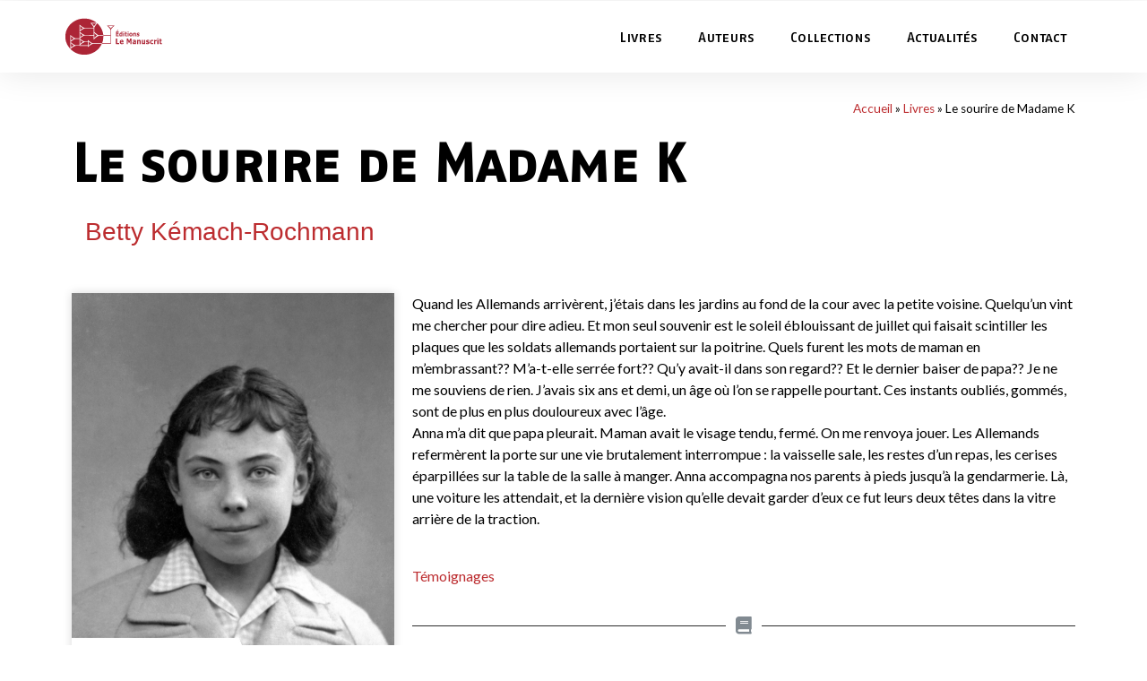

--- FILE ---
content_type: text/html; charset=UTF-8
request_url: https://lemanuscrit.fr/livres/le-sourire-de-madame-k/
body_size: 10768
content:
<!doctype html>
<html lang="fr-FR">
<head>
	<meta charset="UTF-8">
		<meta name="viewport" content="width=device-width, initial-scale=1">
	<link rel="profile" href="http://gmpg.org/xfn/11">
	
	<!-- This site is optimized with the Yoast SEO plugin v16.0.1 - https://yoast.com/wordpress/plugins/seo/ -->
	<title>Le sourire de Madame K | Le Manuscrit</title>
	<meta name="robots" content="index, follow, max-snippet:-1, max-image-preview:large, max-video-preview:-1" />
	<link rel="canonical" href="https://lemanuscrit.fr/livres/le-sourire-de-madame-k/" />
	<meta property="og:locale" content="fr_FR" />
	<meta property="og:type" content="article" />
	<meta property="og:title" content="Le sourire de Madame K | Le Manuscrit" />
	<meta property="og:description" content="Quand les Allemands arrivèrent, j&rsquo;étais dans les jardins au fond de la cour avec la petite voisine. Quelqu&rsquo;un vint me chercher pour dire adieu. Et mon seul souvenir est le soleil éblouissant de juillet qui faisait scintiller les plaques que les soldats allemands portaient sur la poitrine. Quels furent les mots de maman en m&#8217;embrassant?? [&hellip;]" />
	<meta property="og:url" content="https://lemanuscrit.fr/livres/le-sourire-de-madame-k/" />
	<meta property="og:site_name" content="Le Manuscrit" />
	<meta property="article:modified_time" content="2022-11-03T10:28:20+00:00" />
	<meta property="og:image" content="https://lemanuscrit.fr/wp-content/uploads/2022/06/9782304053210.jpg" />
	<meta property="og:image:width" content="1400" />
	<meta property="og:image:height" content="2185" />
	<meta name="twitter:card" content="summary_large_image" />
	<meta name="twitter:label1" content="Durée de lecture est.">
	<meta name="twitter:data1" content="1 minute">
	<script type="application/ld+json" class="yoast-schema-graph">{"@context":"https://schema.org","@graph":[{"@type":"Organization","@id":"https://lemanuscrit.fr/#organization","name":"Editions Le Manuscrit","url":"https://lemanuscrit.fr/","sameAs":[],"logo":{"@type":"ImageObject","@id":"https://lemanuscrit.fr/#logo","inLanguage":"fr-FR","url":"https://lemanuscrit.fr/wp-content/uploads/2020/11/logo-manuscrit.png","width":200,"height":76,"caption":"Editions Le Manuscrit"},"image":{"@id":"https://lemanuscrit.fr/#logo"}},{"@type":"WebSite","@id":"https://lemanuscrit.fr/#website","url":"https://lemanuscrit.fr/","name":"Le Manuscrit","description":"Le savoir \u00e0 port\u00e9e de tous","publisher":{"@id":"https://lemanuscrit.fr/#organization"},"potentialAction":[{"@type":"SearchAction","target":"https://lemanuscrit.fr/?s={search_term_string}","query-input":"required name=search_term_string"}],"inLanguage":"fr-FR"},{"@type":"ImageObject","@id":"https://lemanuscrit.fr/livres/le-sourire-de-madame-k/#primaryimage","inLanguage":"fr-FR","url":"https://lemanuscrit.fr/wp-content/uploads/2022/06/9782304053210.jpg","width":1400,"height":2185,"caption":"Couverture Le Sourire de Mme K"},{"@type":"WebPage","@id":"https://lemanuscrit.fr/livres/le-sourire-de-madame-k/#webpage","url":"https://lemanuscrit.fr/livres/le-sourire-de-madame-k/","name":"Le sourire de Madame K | Le Manuscrit","isPartOf":{"@id":"https://lemanuscrit.fr/#website"},"primaryImageOfPage":{"@id":"https://lemanuscrit.fr/livres/le-sourire-de-madame-k/#primaryimage"},"datePublished":"2022-06-21T07:01:35+00:00","dateModified":"2022-11-03T10:28:20+00:00","breadcrumb":{"@id":"https://lemanuscrit.fr/livres/le-sourire-de-madame-k/#breadcrumb"},"inLanguage":"fr-FR","potentialAction":[{"@type":"ReadAction","target":["https://lemanuscrit.fr/livres/le-sourire-de-madame-k/"]}]},{"@type":"BreadcrumbList","@id":"https://lemanuscrit.fr/livres/le-sourire-de-madame-k/#breadcrumb","itemListElement":[{"@type":"ListItem","position":1,"item":{"@type":"WebPage","@id":"https://lemanuscrit.fr/","url":"https://lemanuscrit.fr/","name":"Accueil"}},{"@type":"ListItem","position":2,"item":{"@type":"WebPage","@id":"https://lemanuscrit.fr/livres/","url":"https://lemanuscrit.fr/livres/","name":"Livres"}},{"@type":"ListItem","position":3,"item":{"@type":"WebPage","@id":"https://lemanuscrit.fr/livres/le-sourire-de-madame-k/","url":"https://lemanuscrit.fr/livres/le-sourire-de-madame-k/","name":"Le sourire de Madame K"}}]}]}</script>
	<!-- / Yoast SEO plugin. -->


<link rel='dns-prefetch' href='//s.w.org' />
<link rel="alternate" type="application/rss+xml" title="Le Manuscrit &raquo; Flux" href="https://lemanuscrit.fr/feed/" />
<link rel="alternate" type="application/rss+xml" title="Le Manuscrit &raquo; Flux des commentaires" href="https://lemanuscrit.fr/comments/feed/" />
		<script type="text/javascript">
			window._wpemojiSettings = {"baseUrl":"https:\/\/s.w.org\/images\/core\/emoji\/13.0.1\/72x72\/","ext":".png","svgUrl":"https:\/\/s.w.org\/images\/core\/emoji\/13.0.1\/svg\/","svgExt":".svg","source":{"concatemoji":"https:\/\/lemanuscrit.fr\/wp-includes\/js\/wp-emoji-release.min.js?ver=5.6.16"}};
			!function(e,a,t){var n,r,o,i=a.createElement("canvas"),p=i.getContext&&i.getContext("2d");function s(e,t){var a=String.fromCharCode;p.clearRect(0,0,i.width,i.height),p.fillText(a.apply(this,e),0,0);e=i.toDataURL();return p.clearRect(0,0,i.width,i.height),p.fillText(a.apply(this,t),0,0),e===i.toDataURL()}function c(e){var t=a.createElement("script");t.src=e,t.defer=t.type="text/javascript",a.getElementsByTagName("head")[0].appendChild(t)}for(o=Array("flag","emoji"),t.supports={everything:!0,everythingExceptFlag:!0},r=0;r<o.length;r++)t.supports[o[r]]=function(e){if(!p||!p.fillText)return!1;switch(p.textBaseline="top",p.font="600 32px Arial",e){case"flag":return s([127987,65039,8205,9895,65039],[127987,65039,8203,9895,65039])?!1:!s([55356,56826,55356,56819],[55356,56826,8203,55356,56819])&&!s([55356,57332,56128,56423,56128,56418,56128,56421,56128,56430,56128,56423,56128,56447],[55356,57332,8203,56128,56423,8203,56128,56418,8203,56128,56421,8203,56128,56430,8203,56128,56423,8203,56128,56447]);case"emoji":return!s([55357,56424,8205,55356,57212],[55357,56424,8203,55356,57212])}return!1}(o[r]),t.supports.everything=t.supports.everything&&t.supports[o[r]],"flag"!==o[r]&&(t.supports.everythingExceptFlag=t.supports.everythingExceptFlag&&t.supports[o[r]]);t.supports.everythingExceptFlag=t.supports.everythingExceptFlag&&!t.supports.flag,t.DOMReady=!1,t.readyCallback=function(){t.DOMReady=!0},t.supports.everything||(n=function(){t.readyCallback()},a.addEventListener?(a.addEventListener("DOMContentLoaded",n,!1),e.addEventListener("load",n,!1)):(e.attachEvent("onload",n),a.attachEvent("onreadystatechange",function(){"complete"===a.readyState&&t.readyCallback()})),(n=t.source||{}).concatemoji?c(n.concatemoji):n.wpemoji&&n.twemoji&&(c(n.twemoji),c(n.wpemoji)))}(window,document,window._wpemojiSettings);
		</script>
		<style type="text/css">
img.wp-smiley,
img.emoji {
	display: inline !important;
	border: none !important;
	box-shadow: none !important;
	height: 1em !important;
	width: 1em !important;
	margin: 0 .07em !important;
	vertical-align: -0.1em !important;
	background: none !important;
	padding: 0 !important;
}
</style>
	<link rel='stylesheet' id='toolset-common-es-css'  href='https://lemanuscrit.fr/wp-content/plugins/toolset-blocks/vendor/toolset/common-es/public/toolset-common-es.css?ver=140000' type='text/css' media='all' />
<link rel='stylesheet' id='toolset_blocks-style-css-css'  href='https://lemanuscrit.fr/wp-content/plugins/toolset-blocks/vendor/toolset/blocks/public/css/style.css?ver=1.4.1' type='text/css' media='all' />
<link rel='stylesheet' id='toolset_bootstrap_4-css'  href='https://lemanuscrit.fr/wp-content/plugins/toolset-blocks/vendor/toolset/toolset-common/res/lib/bootstrap4/css/bootstrap.min.css?ver=4.5.3' type='text/css' media='screen' />
<link rel='stylesheet' id='wp-block-library-css'  href='https://lemanuscrit.fr/wp-includes/css/dist/block-library/style.min.css?ver=5.6.16' type='text/css' media='all' />
<link rel='stylesheet' id='view_editor_gutenberg_frontend_assets-css'  href='https://lemanuscrit.fr/wp-content/plugins/toolset-blocks/public/css/views-frontend.css?ver=3.4.1' type='text/css' media='all' />
<link rel='stylesheet' id='hello-elementor-theme-style-css'  href='https://lemanuscrit.fr/wp-content/themes/hello-elementor/theme.min.css?ver=2.3.1' type='text/css' media='all' />
<link rel='stylesheet' id='hello-elementor-child-style-css'  href='https://lemanuscrit.fr/wp-content/themes/lemanuscrit-hello_child/style.css?ver=1.0.0' type='text/css' media='all' />
<link rel='stylesheet' id='hello-elementor-css'  href='https://lemanuscrit.fr/wp-content/themes/hello-elementor/style.min.css?ver=2.3.1' type='text/css' media='all' />
<link rel='stylesheet' id='elementor-icons-css'  href='https://lemanuscrit.fr/wp-content/plugins/elementor/assets/lib/eicons/css/elementor-icons.min.css?ver=5.10.0' type='text/css' media='all' />
<link rel='stylesheet' id='elementor-animations-css'  href='https://lemanuscrit.fr/wp-content/plugins/elementor/assets/lib/animations/animations.min.css?ver=3.1.1' type='text/css' media='all' />
<link rel='stylesheet' id='elementor-frontend-legacy-css'  href='https://lemanuscrit.fr/wp-content/plugins/elementor/assets/css/frontend-legacy.min.css?ver=3.1.1' type='text/css' media='all' />
<link rel='stylesheet' id='elementor-frontend-css'  href='https://lemanuscrit.fr/wp-content/plugins/elementor/assets/css/frontend.min.css?ver=3.1.1' type='text/css' media='all' />
<link rel='stylesheet' id='elementor-post-9-css'  href='https://lemanuscrit.fr/wp-content/uploads/elementor/css/post-9.css?ver=1614235097' type='text/css' media='all' />
<link rel='stylesheet' id='elementor-pro-css'  href='https://lemanuscrit.fr/wp-content/plugins/elementor-pro/assets/css/frontend.min.css?ver=3.1.1' type='text/css' media='all' />
<link rel='stylesheet' id='font-awesome-5-all-css'  href='https://lemanuscrit.fr/wp-content/plugins/elementor/assets/lib/font-awesome/css/all.min.css?ver=3.1.1' type='text/css' media='all' />
<link rel='stylesheet' id='font-awesome-4-shim-css'  href='https://lemanuscrit.fr/wp-content/plugins/elementor/assets/lib/font-awesome/css/v4-shims.min.css?ver=3.1.1' type='text/css' media='all' />
<link rel='stylesheet' id='elementor-post-80-css'  href='https://lemanuscrit.fr/wp-content/uploads/elementor/css/post-80.css?ver=1757919342' type='text/css' media='all' />
<link rel='stylesheet' id='elementor-post-100-css'  href='https://lemanuscrit.fr/wp-content/uploads/elementor/css/post-100.css?ver=1614607775' type='text/css' media='all' />
<link rel='stylesheet' id='mediaelement-css'  href='https://lemanuscrit.fr/wp-includes/js/mediaelement/mediaelementplayer-legacy.min.css?ver=4.2.16' type='text/css' media='all' />
<link rel='stylesheet' id='wp-mediaelement-css'  href='https://lemanuscrit.fr/wp-includes/js/mediaelement/wp-mediaelement.min.css?ver=5.6.16' type='text/css' media='all' />
<link rel='stylesheet' id='views-pagination-style-css'  href='https://lemanuscrit.fr/wp-content/plugins/toolset-blocks/embedded/res/css/wpv-pagination.css?ver=3.4.1' type='text/css' media='all' />
<style id='views-pagination-style-inline-css' type='text/css'>
.wpv-sort-list-dropdown.wpv-sort-list-dropdown-style-default > span.wpv-sort-list,.wpv-sort-list-dropdown.wpv-sort-list-dropdown-style-default .wpv-sort-list-item {border-color: #cdcdcd;}.wpv-sort-list-dropdown.wpv-sort-list-dropdown-style-default .wpv-sort-list-item a {color: #444;background-color: #fff;}.wpv-sort-list-dropdown.wpv-sort-list-dropdown-style-default a:hover,.wpv-sort-list-dropdown.wpv-sort-list-dropdown-style-default a:focus {color: #000;background-color: #eee;}.wpv-sort-list-dropdown.wpv-sort-list-dropdown-style-default .wpv-sort-list-item.wpv-sort-list-current a {color: #000;background-color: #eee;}.wpv-sort-list-dropdown.wpv-sort-list-dropdown-style-grey > span.wpv-sort-list,.wpv-sort-list-dropdown.wpv-sort-list-dropdown-style-grey .wpv-sort-list-item {border-color: #cdcdcd;}.wpv-sort-list-dropdown.wpv-sort-list-dropdown-style-grey .wpv-sort-list-item a {color: #444;background-color: #eeeeee;}.wpv-sort-list-dropdown.wpv-sort-list-dropdown-style-grey a:hover,.wpv-sort-list-dropdown.wpv-sort-list-dropdown-style-grey a:focus {color: #000;background-color: #e5e5e5;}.wpv-sort-list-dropdown.wpv-sort-list-dropdown-style-grey .wpv-sort-list-item.wpv-sort-list-current a {color: #000;background-color: #e5e5e5;}.wpv-sort-list-dropdown.wpv-sort-list-dropdown-style-blue > span.wpv-sort-list,.wpv-sort-list-dropdown.wpv-sort-list-dropdown-style-blue .wpv-sort-list-item {border-color: #0099cc;}.wpv-sort-list-dropdown.wpv-sort-list-dropdown-style-blue .wpv-sort-list-item a {color: #444;background-color: #cbddeb;}.wpv-sort-list-dropdown.wpv-sort-list-dropdown-style-blue a:hover,.wpv-sort-list-dropdown.wpv-sort-list-dropdown-style-blue a:focus {color: #000;background-color: #95bedd;}.wpv-sort-list-dropdown.wpv-sort-list-dropdown-style-blue .wpv-sort-list-item.wpv-sort-list-current a {color: #000;background-color: #95bedd;}
</style>
<link rel='stylesheet' id='google-fonts-1-css'  href='https://fonts.googleapis.com/css?family=Lato%3A100%2C100italic%2C200%2C200italic%2C300%2C300italic%2C400%2C400italic%2C500%2C500italic%2C600%2C600italic%2C700%2C700italic%2C800%2C800italic%2C900%2C900italic%7CRaleway%3A100%2C100italic%2C200%2C200italic%2C300%2C300italic%2C400%2C400italic%2C500%2C500italic%2C600%2C600italic%2C700%2C700italic%2C800%2C800italic%2C900%2C900italic&#038;ver=5.6.16' type='text/css' media='all' />
<link rel='stylesheet' id='elementor-icons-shared-0-css'  href='https://lemanuscrit.fr/wp-content/plugins/elementor/assets/lib/font-awesome/css/fontawesome.min.css?ver=5.15.1' type='text/css' media='all' />
<link rel='stylesheet' id='elementor-icons-fa-solid-css'  href='https://lemanuscrit.fr/wp-content/plugins/elementor/assets/lib/font-awesome/css/solid.min.css?ver=5.15.1' type='text/css' media='all' />
<script type='text/javascript' src='https://lemanuscrit.fr/wp-includes/js/jquery/jquery.min.js?ver=3.5.1' id='jquery-core-js'></script>
<script type='text/javascript' src='https://lemanuscrit.fr/wp-includes/js/jquery/jquery-migrate.min.js?ver=3.3.2' id='jquery-migrate-js'></script>
<script type='text/javascript' src='https://lemanuscrit.fr/wp-content/plugins/toolset-blocks/vendor/toolset/common-es/public/toolset-common-es-frontend.js?ver=140000' id='toolset-common-es-frontend-js'></script>
<script type='text/javascript' src='https://lemanuscrit.fr/wp-content/plugins/elementor/assets/lib/font-awesome/js/v4-shims.min.js?ver=3.1.1' id='font-awesome-4-shim-js'></script>
<link rel="https://api.w.org/" href="https://lemanuscrit.fr/wp-json/" /><link rel="alternate" type="application/json" href="https://lemanuscrit.fr/wp-json/wp/v2/livres/4308" /><link rel="EditURI" type="application/rsd+xml" title="RSD" href="https://lemanuscrit.fr/xmlrpc.php?rsd" />
<link rel="wlwmanifest" type="application/wlwmanifest+xml" href="https://lemanuscrit.fr/wp-includes/wlwmanifest.xml" /> 
<meta name="generator" content="WordPress 5.6.16" />
<link rel='shortlink' href='https://lemanuscrit.fr/?p=4308' />
<link rel="alternate" type="application/json+oembed" href="https://lemanuscrit.fr/wp-json/oembed/1.0/embed?url=https%3A%2F%2Flemanuscrit.fr%2Flivres%2Fle-sourire-de-madame-k%2F" />
<link rel="alternate" type="text/xml+oembed" href="https://lemanuscrit.fr/wp-json/oembed/1.0/embed?url=https%3A%2F%2Flemanuscrit.fr%2Flivres%2Fle-sourire-de-madame-k%2F&#038;format=xml" />
</head>
<body class="livres-template-default single single-livres postid-4308 wp-custom-logo elementor-default elementor-kit-9 elementor-page-100">

		<div data-elementor-type="header" data-elementor-id="80" class="elementor elementor-80 elementor-location-header" data-elementor-settings="[]">
		<div class="elementor-section-wrap">
					<section class="elementor-section elementor-top-section elementor-element elementor-element-497b0d79 elementor-section-boxed elementor-section-height-default elementor-section-height-default" data-id="497b0d79" data-element_type="section">
						<div class="elementor-container elementor-column-gap-default">
							<div class="elementor-row">
					<div class="elementor-column elementor-col-100 elementor-top-column elementor-element elementor-element-6a5c34ab" data-id="6a5c34ab" data-element_type="column">
			<div class="elementor-column-wrap">
							<div class="elementor-widget-wrap">
								</div>
					</div>
		</div>
								</div>
					</div>
		</section>
				<header class="elementor-section elementor-top-section elementor-element elementor-element-2f03c01a elementor-section-content-middle elementor-section-stretched elementor-section-height-min-height elementor-section-boxed elementor-section-height-default elementor-section-items-middle" data-id="2f03c01a" data-element_type="section" data-settings="{&quot;stretch_section&quot;:&quot;section-stretched&quot;,&quot;sticky&quot;:&quot;top&quot;,&quot;background_background&quot;:&quot;classic&quot;,&quot;sticky_on&quot;:[&quot;desktop&quot;,&quot;tablet&quot;,&quot;mobile&quot;],&quot;sticky_offset&quot;:0,&quot;sticky_effects_offset&quot;:0}">
						<div class="elementor-container elementor-column-gap-no">
							<div class="elementor-row">
					<div class="elementor-column elementor-col-33 elementor-top-column elementor-element elementor-element-770e3710" data-id="770e3710" data-element_type="column">
			<div class="elementor-column-wrap elementor-element-populated">
							<div class="elementor-widget-wrap">
						<div class="elementor-element elementor-element-4b53f128 elementor-widget__width-auto logo elementor-widget elementor-widget-theme-site-logo elementor-widget-image" data-id="4b53f128" data-element_type="widget" data-widget_type="theme-site-logo.default">
				<div class="elementor-widget-container">
					<div class="elementor-image">
										<img src="https://lemanuscrit.fr/wp-content/uploads/2021/02/logo-manuscrit.svg" title="logo-manuscrit" alt="logo-manuscrit" />											</div>
				</div>
				</div>
						</div>
					</div>
		</div>
				<div class="elementor-column elementor-col-66 elementor-top-column elementor-element elementor-element-761a3d24" data-id="761a3d24" data-element_type="column">
			<div class="elementor-column-wrap elementor-element-populated">
							<div class="elementor-widget-wrap">
						<div class="elementor-element elementor-element-51015335 elementor-nav-menu__align-right elementor-nav-menu--stretch elementor-nav-menu--dropdown-mobile elementor-nav-menu--indicator-classic elementor-nav-menu__text-align-aside elementor-nav-menu--toggle elementor-nav-menu--burger elementor-widget elementor-widget-nav-menu" data-id="51015335" data-element_type="widget" data-settings="{&quot;full_width&quot;:&quot;stretch&quot;,&quot;layout&quot;:&quot;horizontal&quot;,&quot;toggle&quot;:&quot;burger&quot;}" data-widget_type="nav-menu.default">
				<div class="elementor-widget-container">
						<nav role="navigation" class="elementor-nav-menu--main elementor-nav-menu__container elementor-nav-menu--layout-horizontal e--pointer-text e--animation-sink"><ul id="menu-1-51015335" class="elementor-nav-menu"><li class="menu-item menu-item-type-custom menu-item-object-custom menu-item-43"><a href="/livres" class="elementor-item">Livres</a></li>
<li class="menu-item menu-item-type-custom menu-item-object-custom menu-item-45"><a href="/auteurs" class="elementor-item">Auteurs</a></li>
<li class="menu-item menu-item-type-custom menu-item-object-custom menu-item-46"><a href="/collections" class="elementor-item">Collections</a></li>
<li class="menu-item menu-item-type-post_type menu-item-object-page current_page_parent menu-item-47"><a href="https://lemanuscrit.fr/actualites/" class="elementor-item">Actualités</a></li>
<li class="menu-item menu-item-type-post_type menu-item-object-page menu-item-48"><a href="https://lemanuscrit.fr/contact/" class="elementor-item">Contact</a></li>
</ul></nav>
					<div class="elementor-menu-toggle" role="button" tabindex="0" aria-label="Permuter le menu" aria-expanded="false">
			<i class="eicon-menu-bar" aria-hidden="true"></i>
			<span class="elementor-screen-only">Menu</span>
		</div>
			<nav class="elementor-nav-menu--dropdown elementor-nav-menu__container" role="navigation" aria-hidden="true"><ul id="menu-2-51015335" class="elementor-nav-menu"><li class="menu-item menu-item-type-custom menu-item-object-custom menu-item-43"><a href="/livres" class="elementor-item">Livres</a></li>
<li class="menu-item menu-item-type-custom menu-item-object-custom menu-item-45"><a href="/auteurs" class="elementor-item">Auteurs</a></li>
<li class="menu-item menu-item-type-custom menu-item-object-custom menu-item-46"><a href="/collections" class="elementor-item">Collections</a></li>
<li class="menu-item menu-item-type-post_type menu-item-object-page current_page_parent menu-item-47"><a href="https://lemanuscrit.fr/actualites/" class="elementor-item">Actualités</a></li>
<li class="menu-item menu-item-type-post_type menu-item-object-page menu-item-48"><a href="https://lemanuscrit.fr/contact/" class="elementor-item">Contact</a></li>
</ul></nav>
				</div>
				</div>
						</div>
					</div>
		</div>
								</div>
					</div>
		</header>
				</div>
		</div>
				<div data-elementor-type="single-post" data-elementor-id="100" class="elementor elementor-100 elementor-location-single post-4308 livres type-livres status-publish has-post-thumbnail hentry" data-elementor-settings="[]">
		<div class="elementor-section-wrap">
					<section class="elementor-section elementor-top-section elementor-element elementor-element-4ae055f9 elementor-section-boxed elementor-section-height-default elementor-section-height-default" data-id="4ae055f9" data-element_type="section">
						<div class="elementor-container elementor-column-gap-default">
							<div class="elementor-row">
					<div class="elementor-column elementor-col-100 elementor-top-column elementor-element elementor-element-180d06de" data-id="180d06de" data-element_type="column">
			<div class="elementor-column-wrap elementor-element-populated">
							<div class="elementor-widget-wrap">
						<div class="elementor-element elementor-element-46461f4a elementor-align-right elementor-mobile-align-left elementor-widget elementor-widget-breadcrumbs" data-id="46461f4a" data-element_type="widget" data-widget_type="breadcrumbs.default">
				<div class="elementor-widget-container">
			<p id="breadcrumbs"><span><span><a href="https://lemanuscrit.fr/">Accueil</a> » <span><a href="https://lemanuscrit.fr/livres/">Livres</a> » <span class="breadcrumb_last" aria-current="page">Le sourire de Madame K</span></span></span></span></p>		</div>
				</div>
				<div class="elementor-element elementor-element-63175999 elementor-widget elementor-widget-theme-post-title elementor-page-title elementor-widget-heading" data-id="63175999" data-element_type="widget" data-widget_type="theme-post-title.default">
				<div class="elementor-widget-container">
			<h1 class="elementor-heading-title elementor-size-default">Le sourire de Madame K</h1>		</div>
				</div>
						</div>
					</div>
		</div>
								</div>
					</div>
		</section>
				<section class="elementor-section elementor-top-section elementor-element elementor-element-4ce9bb0f elementor-section-boxed elementor-section-height-default elementor-section-height-default" data-id="4ce9bb0f" data-element_type="section">
						<div class="elementor-container elementor-column-gap-default">
							<div class="elementor-row">
					<div class="elementor-column elementor-col-100 elementor-top-column elementor-element elementor-element-5515e8ed" data-id="5515e8ed" data-element_type="column">
			<div class="elementor-column-wrap elementor-element-populated">
							<div class="elementor-widget-wrap">
						<div class="elementor-element elementor-element-4191f664 elementor-widget elementor-widget-toolset-view" data-id="4191f664" data-element_type="widget" data-widget_type="toolset-view.default">
				<div class="elementor-widget-container">
			



	
	
		
			
				<a href="https://lemanuscrit.fr/auteurs/betty-kemach-rochmann/" class="AuthorNameBio">Betty Kémach-Rochmann</a>
		
	
	
	
		</div>
				</div>
						</div>
					</div>
		</div>
								</div>
					</div>
		</section>
				<section class="elementor-section elementor-top-section elementor-element elementor-element-2a8a22b elementor-section-boxed elementor-section-height-default elementor-section-height-default" data-id="2a8a22b" data-element_type="section">
						<div class="elementor-container elementor-column-gap-default">
							<div class="elementor-row">
					<div class="elementor-column elementor-col-33 elementor-top-column elementor-element elementor-element-2f827656" data-id="2f827656" data-element_type="column">
			<div class="elementor-column-wrap elementor-element-populated">
							<div class="elementor-widget-wrap">
						<div class="elementor-element elementor-element-62631441 elementor-widget elementor-widget-theme-post-featured-image elementor-widget-image" data-id="62631441" data-element_type="widget" data-widget_type="theme-post-featured-image.default">
				<div class="elementor-widget-container">
					<div class="elementor-image">
										<img width="1400" height="2185" src="https://lemanuscrit.fr/wp-content/uploads/2022/06/9782304053210.jpg" class="attachment-full size-full" alt="Couverture Le Sourire de Mme K" loading="lazy" srcset="https://lemanuscrit.fr/wp-content/uploads/2022/06/9782304053210.jpg 1400w, https://lemanuscrit.fr/wp-content/uploads/2022/06/9782304053210-192x300.jpg 192w, https://lemanuscrit.fr/wp-content/uploads/2022/06/9782304053210-656x1024.jpg 656w, https://lemanuscrit.fr/wp-content/uploads/2022/06/9782304053210-768x1199.jpg 768w, https://lemanuscrit.fr/wp-content/uploads/2022/06/9782304053210-984x1536.jpg 984w, https://lemanuscrit.fr/wp-content/uploads/2022/06/9782304053210-1312x2048.jpg 1312w" sizes="(max-width: 1400px) 100vw, 1400px" />											</div>
				</div>
				</div>
						</div>
					</div>
		</div>
				<div class="elementor-column elementor-col-66 elementor-top-column elementor-element elementor-element-6b190a19" data-id="6b190a19" data-element_type="column">
			<div class="elementor-column-wrap elementor-element-populated">
							<div class="elementor-widget-wrap">
						<div class="elementor-element elementor-element-2933ee98 elementor-widget elementor-widget-theme-post-content" data-id="2933ee98" data-element_type="widget" data-widget_type="theme-post-content.default">
				<div class="elementor-widget-container">
			<p>Quand les Allemands arrivèrent, j&rsquo;étais dans les jardins au fond de la cour avec la petite voisine. Quelqu&rsquo;un vint me chercher pour dire adieu. Et mon seul souvenir est le soleil éblouissant de juillet qui faisait scintiller les plaques que les soldats allemands portaient sur la poitrine. Quels furent les mots de maman en m&#8217;embrassant?? M&rsquo;a-t-elle serrée fort?? Qu&rsquo;y avait-il dans son regard?? Et le dernier baiser de papa?? Je ne me souviens de rien. J&rsquo;avais six ans et demi, un âge où l&rsquo;on se rappelle pourtant. Ces instants oubliés, gommés, sont de plus en plus douloureux avec l&rsquo;âge.<br />
Anna m&rsquo;a dit que papa pleurait. Maman avait le visage tendu, fermé. On me renvoya jouer. Les Allemands refermèrent la porte sur <span id="js-showResume" class="showResume">une vie brutalement interrompue : la vaisselle sale, les restes d&rsquo;un repas, les cerises éparpillées sur la table de la salle à manger. Anna accompagna nos parents à pieds jusqu&rsquo;à la gendarmerie. Là, une voiture les attendait, et la dernière vision qu&rsquo;elle devait garder d&rsquo;eux ce fut leurs deux têtes dans la vitre arrière de la traction.</span></p>
		</div>
				</div>
				<div class="elementor-element elementor-element-33f4994f elementor-widget elementor-widget-toolset-view" data-id="33f4994f" data-element_type="widget" data-widget_type="toolset-view.default">
				<div class="elementor-widget-container">
			


<div id="wpv-view-layout-177-TCPID4308" class="js-wpv-view-layout js-wpv-layout-responsive js-wpv-view-layout-177-TCPID4308" data-viewnumber="177-TCPID4308" data-pagination="{&quot;id&quot;:&quot;177&quot;,&quot;query&quot;:&quot;normal&quot;,&quot;type&quot;:&quot;disabled&quot;,&quot;effect&quot;:&quot;fade&quot;,&quot;duration&quot;:500,&quot;speed&quot;:5,&quot;pause_on_hover&quot;:&quot;disabled&quot;,&quot;stop_rollover&quot;:&quot;false&quot;,&quot;cache_pages&quot;:&quot;enabled&quot;,&quot;preload_images&quot;:&quot;enabled&quot;,&quot;preload_pages&quot;:&quot;enabled&quot;,&quot;preload_reach&quot;:1,&quot;spinner&quot;:&quot;builtin&quot;,&quot;spinner_image&quot;:&quot;https://lemanuscrit.fr/wp-content/plugins/toolset-blocks/embedded/res/img/ajax-loader.gif&quot;,&quot;callback_next&quot;:&quot;&quot;,&quot;manage_history&quot;:&quot;disabled&quot;,&quot;has_controls_in_form&quot;:&quot;disabled&quot;,&quot;infinite_tolerance&quot;:&quot;0&quot;,&quot;max_pages&quot;:1,&quot;page&quot;:1,&quot;base_permalink&quot;:&quot;/livres/le-sourire-de-madame-k/?wpv_view_count=177-TCPID4308&amp;wpv_paged=WPV_PAGE_NUM&quot;,&quot;loop&quot;:{&quot;type&quot;:&quot;&quot;,&quot;name&quot;:&quot;&quot;,&quot;data&quot;:[],&quot;id&quot;:0}}" data-permalink="/livres/le-sourire-de-madame-k/?wpv_view_count=177-TCPID4308">

	
	
	
		<div class="container-fluid "> <h5 class="Coll-Liv"><a href="https://lemanuscrit.fr/collections/hors-collection/">Témoignages</a></h5></div>
	
	
	
	
</div>
		</div>
				</div>
				<div class="elementor-element elementor-element-3c8c7a51 elementor-widget-divider--view-line_icon elementor-view-default elementor-widget-divider--element-align-center elementor-widget elementor-widget-divider" data-id="3c8c7a51" data-element_type="widget" data-widget_type="divider.default">
				<div class="elementor-widget-container">
					<div class="elementor-divider">
			<span class="elementor-divider-separator">
							<div class="elementor-icon elementor-divider__element">
					<i aria-hidden="true" class="fas fa-book"></i></div>
						</span>
		</div>
				</div>
				</div>
				<section class="elementor-section elementor-inner-section elementor-element elementor-element-61adb7b6 elementor-section-boxed elementor-section-height-default elementor-section-height-default" data-id="61adb7b6" data-element_type="section">
						<div class="elementor-container elementor-column-gap-default">
							<div class="elementor-row">
					<div class="elementor-column elementor-col-33 elementor-inner-column elementor-element elementor-element-659ce88c" data-id="659ce88c" data-element_type="column">
			<div class="elementor-column-wrap elementor-element-populated">
							<div class="elementor-widget-wrap">
						<div class="elementor-element elementor-element-60e25c62 elementor-widget__width-auto elementor-widget elementor-widget-heading" data-id="60e25c62" data-element_type="widget" data-widget_type="heading.default">
				<div class="elementor-widget-container">
			<p class="elementor-heading-title elementor-size-default">Date de parution :</p>		</div>
				</div>
				<div class="elementor-element elementor-element-d80356a elementor-widget__width-auto elementor-widget elementor-widget-heading" data-id="d80356a" data-element_type="widget" data-widget_type="heading.default">
				<div class="elementor-widget-container">
			<p class="elementor-heading-title elementor-size-default">01/07/2022</p>		</div>
				</div>
						</div>
					</div>
		</div>
				<div class="elementor-column elementor-col-33 elementor-inner-column elementor-element elementor-element-2907c5b5" data-id="2907c5b5" data-element_type="column">
			<div class="elementor-column-wrap elementor-element-populated">
							<div class="elementor-widget-wrap">
						<div class="elementor-element elementor-element-5fe55a34 elementor-widget__width-auto elementor-widget elementor-widget-heading" data-id="5fe55a34" data-element_type="widget" data-widget_type="heading.default">
				<div class="elementor-widget-container">
			<p class="elementor-heading-title elementor-size-default">Nombre de pages :</p>		</div>
				</div>
				<div class="elementor-element elementor-element-85b0aec elementor-widget__width-auto elementor-widget elementor-widget-heading" data-id="85b0aec" data-element_type="widget" data-widget_type="heading.default">
				<div class="elementor-widget-container">
			<p class="elementor-heading-title elementor-size-default">248</p>		</div>
				</div>
						</div>
					</div>
		</div>
				<div class="elementor-column elementor-col-33 elementor-inner-column elementor-element elementor-element-1e5b763e" data-id="1e5b763e" data-element_type="column">
			<div class="elementor-column-wrap elementor-element-populated">
							<div class="elementor-widget-wrap">
						<div class="elementor-element elementor-element-416789b2 elementor-widget__width-auto elementor-widget elementor-widget-heading" data-id="416789b2" data-element_type="widget" data-widget_type="heading.default">
				<div class="elementor-widget-container">
			<p class="elementor-heading-title elementor-size-default">Genre :</p>		</div>
				</div>
				<div class="elementor-element elementor-element-1ca0d14f elementor-widget__width-auto elementor-widget elementor-widget-heading" data-id="1ca0d14f" data-element_type="widget" data-widget_type="heading.default">
				<div class="elementor-widget-container">
			<p class="elementor-heading-title elementor-size-default">Mémoires, Témoignages</p>		</div>
				</div>
						</div>
					</div>
		</div>
								</div>
					</div>
		</section>
				<section class="elementor-section elementor-inner-section elementor-element elementor-element-158367a4 elementor-section-boxed elementor-section-height-default elementor-section-height-default" data-id="158367a4" data-element_type="section">
						<div class="elementor-container elementor-column-gap-default">
							<div class="elementor-row">
					<div class="elementor-column elementor-col-33 elementor-inner-column elementor-element elementor-element-7885da3" data-id="7885da3" data-element_type="column">
			<div class="elementor-column-wrap elementor-element-populated">
							<div class="elementor-widget-wrap">
						<div class="elementor-element elementor-element-60bf6f1d elementor-widget__width-auto elementor-widget elementor-widget-heading" data-id="60bf6f1d" data-element_type="widget" data-widget_type="heading.default">
				<div class="elementor-widget-container">
			<p class="elementor-heading-title elementor-size-default">Langue :</p>		</div>
				</div>
				<div class="elementor-element elementor-element-6cb4c501 elementor-widget__width-auto elementor-widget elementor-widget-heading" data-id="6cb4c501" data-element_type="widget" data-widget_type="heading.default">
				<div class="elementor-widget-container">
			<p class="elementor-heading-title elementor-size-default">Français</p>		</div>
				</div>
						</div>
					</div>
		</div>
				<div class="elementor-column elementor-col-33 elementor-inner-column elementor-element elementor-element-1ca36035" data-id="1ca36035" data-element_type="column">
			<div class="elementor-column-wrap elementor-element-populated">
							<div class="elementor-widget-wrap">
						<div class="elementor-element elementor-element-2161eb17 elementor-widget__width-auto elementor-widget elementor-widget-heading" data-id="2161eb17" data-element_type="widget" data-widget_type="heading.default">
				<div class="elementor-widget-container">
			<p class="elementor-heading-title elementor-size-default">ISBN :</p>		</div>
				</div>
				<div class="elementor-element elementor-element-2cd8a81d elementor-widget__width-auto elementor-widget elementor-widget-heading" data-id="2cd8a81d" data-element_type="widget" data-widget_type="heading.default">
				<div class="elementor-widget-container">
			<p class="elementor-heading-title elementor-size-default">9782304053210</p>		</div>
				</div>
						</div>
					</div>
		</div>
				<div class="elementor-column elementor-col-33 elementor-inner-column elementor-element elementor-element-25243225" data-id="25243225" data-element_type="column">
			<div class="elementor-column-wrap elementor-element-populated">
							<div class="elementor-widget-wrap">
						<div class="elementor-element elementor-element-570e5b15 elementor-widget__width-auto elementor-widget elementor-widget-heading" data-id="570e5b15" data-element_type="widget" data-widget_type="heading.default">
				<div class="elementor-widget-container">
			<p class="elementor-heading-title elementor-size-default">eISBN :</p>		</div>
				</div>
				<div class="elementor-element elementor-element-23ff1ee3 elementor-widget__width-auto elementor-widget elementor-widget-heading" data-id="23ff1ee3" data-element_type="widget" data-widget_type="heading.default">
				<div class="elementor-widget-container">
			<p class="elementor-heading-title elementor-size-default">9782304053227</p>		</div>
				</div>
						</div>
					</div>
		</div>
								</div>
					</div>
		</section>
				<section class="elementor-section elementor-inner-section elementor-element elementor-element-29c23472 elementor-section-boxed elementor-section-height-default elementor-section-height-default" data-id="29c23472" data-element_type="section" data-settings="{&quot;background_background&quot;:&quot;classic&quot;}">
							<div class="elementor-background-overlay"></div>
							<div class="elementor-container elementor-column-gap-wide">
							<div class="elementor-row">
					<div class="elementor-column elementor-col-50 elementor-inner-column elementor-element elementor-element-65876e75" data-id="65876e75" data-element_type="column">
			<div class="elementor-column-wrap elementor-element-populated">
							<div class="elementor-widget-wrap">
						<div class="elementor-element elementor-element-4dbbc9fb elementor-widget__width-auto elementor-widget elementor-widget-heading" data-id="4dbbc9fb" data-element_type="widget" data-widget_type="heading.default">
				<div class="elementor-widget-container">
			<p class="elementor-heading-title elementor-size-default">Livre numérique</p>		</div>
				</div>
				<div class="elementor-element elementor-element-13206f75 elementor-widget__width-auto elementor-widget elementor-widget-heading" data-id="13206f75" data-element_type="widget" data-widget_type="heading.default">
				<div class="elementor-widget-container">
			<p class="elementor-heading-title elementor-size-default">4,99 €</p>		</div>
				</div>
				<div class="elementor-element elementor-element-43866171 elementor-widget elementor-widget-toolset-view" data-id="43866171" data-element_type="widget" data-widget_type="toolset-view.default">
				<div class="elementor-widget-container">
			


<div id="wpv-view-layout-173-TCPID4308" class="js-wpv-view-layout js-wpv-layout-responsive js-wpv-view-layout-173-TCPID4308" data-viewnumber="173-TCPID4308" data-pagination="{&quot;id&quot;:&quot;173&quot;,&quot;query&quot;:&quot;normal&quot;,&quot;type&quot;:&quot;disabled&quot;,&quot;effect&quot;:&quot;fade&quot;,&quot;duration&quot;:500,&quot;speed&quot;:5,&quot;pause_on_hover&quot;:&quot;disabled&quot;,&quot;stop_rollover&quot;:&quot;false&quot;,&quot;cache_pages&quot;:&quot;enabled&quot;,&quot;preload_images&quot;:&quot;enabled&quot;,&quot;preload_pages&quot;:&quot;enabled&quot;,&quot;preload_reach&quot;:1,&quot;spinner&quot;:&quot;builtin&quot;,&quot;spinner_image&quot;:&quot;https://lemanuscrit.fr/wp-content/plugins/toolset-blocks/embedded/res/img/ajax-loader.gif&quot;,&quot;callback_next&quot;:&quot;&quot;,&quot;manage_history&quot;:&quot;disabled&quot;,&quot;has_controls_in_form&quot;:&quot;disabled&quot;,&quot;infinite_tolerance&quot;:&quot;0&quot;,&quot;max_pages&quot;:0,&quot;page&quot;:1,&quot;base_permalink&quot;:&quot;/livres/le-sourire-de-madame-k/?wpv_view_count=173-TCPID4308&amp;wpv_paged=WPV_PAGE_NUM&quot;,&quot;loop&quot;:{&quot;type&quot;:&quot;&quot;,&quot;name&quot;:&quot;&quot;,&quot;data&quot;:[],&quot;id&quot;:0}}" data-permalink="/livres/le-sourire-de-madame-k/?wpv_view_count=173-TCPID4308">

	
	
		<p>-</p>
	
</div>
		</div>
				</div>
						</div>
					</div>
		</div>
				<div class="elementor-column elementor-col-50 elementor-inner-column elementor-element elementor-element-4361d4f" data-id="4361d4f" data-element_type="column">
			<div class="elementor-column-wrap elementor-element-populated">
							<div class="elementor-widget-wrap">
						<div class="elementor-element elementor-element-2ff224d3 elementor-widget__width-auto elementor-widget elementor-widget-heading" data-id="2ff224d3" data-element_type="widget" data-widget_type="heading.default">
				<div class="elementor-widget-container">
			<p class="elementor-heading-title elementor-size-default">Livre papier</p>		</div>
				</div>
				<div class="elementor-element elementor-element-6462f0b2 elementor-widget__width-auto elementor-widget elementor-widget-heading" data-id="6462f0b2" data-element_type="widget" data-widget_type="heading.default">
				<div class="elementor-widget-container">
			<p class="elementor-heading-title elementor-size-default">19,90 €</p>		</div>
				</div>
				<div class="elementor-element elementor-element-334c1e91 elementor-widget elementor-widget-toolset-view" data-id="334c1e91" data-element_type="widget" data-widget_type="toolset-view.default">
				<div class="elementor-widget-container">
			


<div id="wpv-view-layout-175-TCPID4308" class="js-wpv-view-layout js-wpv-layout-responsive js-wpv-view-layout-175-TCPID4308" data-viewnumber="175-TCPID4308" data-pagination="{&quot;id&quot;:&quot;175&quot;,&quot;query&quot;:&quot;normal&quot;,&quot;type&quot;:&quot;disabled&quot;,&quot;effect&quot;:&quot;fade&quot;,&quot;duration&quot;:500,&quot;speed&quot;:5,&quot;pause_on_hover&quot;:&quot;disabled&quot;,&quot;stop_rollover&quot;:&quot;false&quot;,&quot;cache_pages&quot;:&quot;enabled&quot;,&quot;preload_images&quot;:&quot;enabled&quot;,&quot;preload_pages&quot;:&quot;enabled&quot;,&quot;preload_reach&quot;:1,&quot;spinner&quot;:&quot;builtin&quot;,&quot;spinner_image&quot;:&quot;https://lemanuscrit.fr/wp-content/plugins/toolset-blocks/embedded/res/img/ajax-loader.gif&quot;,&quot;callback_next&quot;:&quot;&quot;,&quot;manage_history&quot;:&quot;disabled&quot;,&quot;has_controls_in_form&quot;:&quot;disabled&quot;,&quot;infinite_tolerance&quot;:&quot;0&quot;,&quot;max_pages&quot;:0,&quot;page&quot;:1,&quot;base_permalink&quot;:&quot;/livres/le-sourire-de-madame-k/?wpv_view_count=175-TCPID4308&amp;wpv_paged=WPV_PAGE_NUM&quot;,&quot;loop&quot;:{&quot;type&quot;:&quot;&quot;,&quot;name&quot;:&quot;&quot;,&quot;data&quot;:[],&quot;id&quot;:0}}" data-permalink="/livres/le-sourire-de-madame-k/?wpv_view_count=175-TCPID4308">

	
	
		<p>-</p>
	
</div>
		</div>
				</div>
						</div>
					</div>
		</div>
								</div>
					</div>
		</section>
						</div>
					</div>
		</div>
								</div>
					</div>
		</section>
				<section class="elementor-section elementor-top-section elementor-element elementor-element-198094f elementor-section-boxed elementor-section-height-default elementor-section-height-default" data-id="198094f" data-element_type="section">
						<div class="elementor-container elementor-column-gap-default">
							<div class="elementor-row">
					<div class="elementor-column elementor-col-100 elementor-top-column elementor-element elementor-element-ec48d81" data-id="ec48d81" data-element_type="column">
			<div class="elementor-column-wrap elementor-element-populated">
							<div class="elementor-widget-wrap">
								</div>
					</div>
		</div>
								</div>
					</div>
		</section>
				<section class="elementor-section elementor-top-section elementor-element elementor-element-538ae2c2 elementor-section-boxed elementor-section-height-default elementor-section-height-default" data-id="538ae2c2" data-element_type="section" data-settings="{&quot;background_background&quot;:&quot;classic&quot;}">
							<div class="elementor-background-overlay"></div>
							<div class="elementor-container elementor-column-gap-default">
							<div class="elementor-row">
					<div class="elementor-column elementor-col-100 elementor-top-column elementor-element elementor-element-2ab6eeea" data-id="2ab6eeea" data-element_type="column">
			<div class="elementor-column-wrap elementor-element-populated">
							<div class="elementor-widget-wrap">
						<div class="elementor-element elementor-element-7e8923f6 elementor-widget elementor-widget-toolset-view" data-id="7e8923f6" data-element_type="widget" data-widget_type="toolset-view.default">
				<div class="elementor-widget-container">
			


<div id="wpv-view-layout-179-TCPID4308" class="js-wpv-view-layout js-wpv-layout-responsive js-wpv-view-layout-179-TCPID4308" data-viewnumber="179-TCPID4308" data-pagination="{&quot;id&quot;:&quot;179&quot;,&quot;query&quot;:&quot;normal&quot;,&quot;type&quot;:&quot;disabled&quot;,&quot;effect&quot;:&quot;fade&quot;,&quot;duration&quot;:500,&quot;speed&quot;:5,&quot;pause_on_hover&quot;:&quot;disabled&quot;,&quot;stop_rollover&quot;:&quot;false&quot;,&quot;cache_pages&quot;:&quot;enabled&quot;,&quot;preload_images&quot;:&quot;enabled&quot;,&quot;preload_pages&quot;:&quot;enabled&quot;,&quot;preload_reach&quot;:1,&quot;spinner&quot;:&quot;builtin&quot;,&quot;spinner_image&quot;:&quot;https://lemanuscrit.fr/wp-content/plugins/toolset-blocks/embedded/res/img/ajax-loader.gif&quot;,&quot;callback_next&quot;:&quot;&quot;,&quot;manage_history&quot;:&quot;disabled&quot;,&quot;has_controls_in_form&quot;:&quot;disabled&quot;,&quot;infinite_tolerance&quot;:&quot;0&quot;,&quot;max_pages&quot;:0,&quot;page&quot;:1,&quot;base_permalink&quot;:&quot;/livres/le-sourire-de-madame-k/?wpv_view_count=179-TCPID4308&amp;wpv_paged=WPV_PAGE_NUM&quot;,&quot;loop&quot;:{&quot;type&quot;:&quot;&quot;,&quot;name&quot;:&quot;&quot;,&quot;data&quot;:[],&quot;id&quot;:0}}" data-permalink="/livres/le-sourire-de-madame-k/?wpv_view_count=179-TCPID4308">

	
	
	
		
		<div class="row ">
			<div class="col-md-12"><div class="row">
	<div class="col-md-2"></div>
	<div class="col-md-10">
      <div><a href="https://lemanuscrit.fr/auteurs/betty-kemach-rochmann/" class="AuthorNameBio">Betty Kémach-Rochmann</a></div>
      <div></div>
      <div><a href="https://lemanuscrit.fr/auteurs/betty-kemach-rochmann/" class="AutresLivresBio">Voir sa page auteur</a></div>
    </div>  
</div></div>
		</div>
		
	
	
	
</div>
		</div>
				</div>
						</div>
					</div>
		</div>
								</div>
					</div>
		</section>
				<section class="elementor-section elementor-top-section elementor-element elementor-element-1f5d5db7 elementor-section-boxed elementor-section-height-default elementor-section-height-default" data-id="1f5d5db7" data-element_type="section" data-settings="{&quot;background_background&quot;:&quot;classic&quot;}">
						<div class="elementor-container elementor-column-gap-default">
							<div class="elementor-row">
					<div class="elementor-column elementor-col-100 elementor-top-column elementor-element elementor-element-583baa6b" data-id="583baa6b" data-element_type="column">
			<div class="elementor-column-wrap elementor-element-populated">
							<div class="elementor-widget-wrap">
						<div class="elementor-element elementor-element-13a20e6f elementor-widget elementor-widget-toolset-view" data-id="13a20e6f" data-element_type="widget" data-widget_type="toolset-view.default">
				<div class="elementor-widget-container">
			


<div id="wpv-view-layout-166-TCPID4308" class="js-wpv-view-layout js-wpv-layout-responsive js-wpv-view-layout-166-TCPID4308" data-viewnumber="166-TCPID4308" data-pagination="{&quot;id&quot;:&quot;166&quot;,&quot;query&quot;:&quot;normal&quot;,&quot;type&quot;:&quot;disabled&quot;,&quot;effect&quot;:&quot;fade&quot;,&quot;duration&quot;:500,&quot;speed&quot;:5,&quot;pause_on_hover&quot;:&quot;disabled&quot;,&quot;stop_rollover&quot;:&quot;false&quot;,&quot;cache_pages&quot;:&quot;enabled&quot;,&quot;preload_images&quot;:&quot;enabled&quot;,&quot;preload_pages&quot;:&quot;enabled&quot;,&quot;preload_reach&quot;:1,&quot;spinner&quot;:&quot;builtin&quot;,&quot;spinner_image&quot;:&quot;https://lemanuscrit.fr/wp-content/plugins/toolset-blocks/embedded/res/img/ajax-loader.gif&quot;,&quot;callback_next&quot;:&quot;&quot;,&quot;manage_history&quot;:&quot;disabled&quot;,&quot;has_controls_in_form&quot;:&quot;disabled&quot;,&quot;infinite_tolerance&quot;:&quot;0&quot;,&quot;max_pages&quot;:0,&quot;page&quot;:1,&quot;base_permalink&quot;:&quot;/livres/le-sourire-de-madame-k/?wpv_view_count=166-TCPID4308&amp;wpv_paged=WPV_PAGE_NUM&quot;,&quot;loop&quot;:{&quot;type&quot;:&quot;&quot;,&quot;name&quot;:&quot;&quot;,&quot;data&quot;:[],&quot;id&quot;:0}}" data-permalink="/livres/le-sourire-de-madame-k/?wpv_view_count=166-TCPID4308">

	
	
	
		
		<div class="row ">
			<div class="col-md-12">


<div id="wpv-view-layout-164-TCPID4308CPID4309" class="js-wpv-view-layout js-wpv-layout-responsive js-wpv-view-layout-164-TCPID4308CPID4309" data-viewnumber="164-TCPID4308CPID4309" data-pagination="{&quot;id&quot;:&quot;164&quot;,&quot;query&quot;:&quot;normal&quot;,&quot;type&quot;:&quot;disabled&quot;,&quot;effect&quot;:&quot;fade&quot;,&quot;duration&quot;:500,&quot;speed&quot;:5,&quot;pause_on_hover&quot;:&quot;disabled&quot;,&quot;stop_rollover&quot;:&quot;false&quot;,&quot;cache_pages&quot;:&quot;enabled&quot;,&quot;preload_images&quot;:&quot;enabled&quot;,&quot;preload_pages&quot;:&quot;enabled&quot;,&quot;preload_reach&quot;:1,&quot;spinner&quot;:&quot;builtin&quot;,&quot;spinner_image&quot;:&quot;https://lemanuscrit.fr/wp-content/plugins/toolset-blocks/embedded/res/img/ajax-loader.gif&quot;,&quot;callback_next&quot;:&quot;&quot;,&quot;manage_history&quot;:&quot;disabled&quot;,&quot;has_controls_in_form&quot;:&quot;disabled&quot;,&quot;infinite_tolerance&quot;:&quot;0&quot;,&quot;max_pages&quot;:0,&quot;page&quot;:1,&quot;base_permalink&quot;:&quot;/livres/le-sourire-de-madame-k/?wpv_view_count=164-TCPID4308CPID4309&amp;wpv_paged=WPV_PAGE_NUM&quot;,&quot;loop&quot;:{&quot;type&quot;:&quot;&quot;,&quot;name&quot;:&quot;&quot;,&quot;data&quot;:&#091;&#093;,&quot;id&quot;:0}}" data-permalink="/livres/le-sourire-de-madame-k/?wpv_view_count=164-TCPID4308CPID4309">

	
	
		<strong></strong>
	
</div>
</div>
		</div>
		
	
	
	
</div>
		</div>
				</div>
						</div>
					</div>
		</div>
								</div>
					</div>
		</section>
				</div>
		</div>
		<footer id="site-footer" class="site-footer" role="contentinfo">
	</footer>


<script type="text/javascript">
const wpvViewHead = document.getElementsByTagName( "head" )[ 0 ];
const wpvViewExtraCss = document.createElement( "style" );
wpvViewExtraCss.textContent = '<!--[if IE 7]><style>.wpv-pagination { *zoom: 1; }</style><![endif]-->';
wpvViewHead.appendChild( wpvViewExtraCss );
</script>
<script type='text/javascript' src='https://lemanuscrit.fr/wp-content/plugins/toolset-blocks/vendor/toolset/toolset-common/res/lib/bootstrap4/js/bootstrap.bundle.min.js?ver=4.5.3' id='toolset_bootstrap_4-js'></script>
<script type='text/javascript' src='https://lemanuscrit.fr/wp-content/plugins/toolset-blocks/public/js/views-frontend.js?ver=3.4.1' id='views-blocks-frontend-js'></script>
<script type='text/javascript' src='https://lemanuscrit.fr/wp-includes/js/wp-embed.min.js?ver=5.6.16' id='wp-embed-js'></script>
<script type='text/javascript' src='https://lemanuscrit.fr/wp-content/plugins/elementor-pro/assets/lib/smartmenus/jquery.smartmenus.min.js?ver=1.0.1' id='smartmenus-js'></script>
<script type='text/javascript' src='https://lemanuscrit.fr/wp-includes/js/jquery/ui/core.min.js?ver=1.12.1' id='jquery-ui-core-js'></script>
<script type='text/javascript' src='https://lemanuscrit.fr/wp-includes/js/jquery/ui/datepicker.min.js?ver=1.12.1' id='jquery-ui-datepicker-js'></script>
<script type='text/javascript' id='mediaelement-core-js-before'>
var mejsL10n = {"language":"fr","strings":{"mejs.download-file":"T\u00e9l\u00e9charger le fichier","mejs.install-flash":"Vous utilisez un navigateur qui n\u2019a pas le lecteur Flash activ\u00e9 ou install\u00e9. Veuillez activer votre extension Flash ou t\u00e9l\u00e9charger la derni\u00e8re version \u00e0 partir de cette adresse\u00a0: https:\/\/get.adobe.com\/flashplayer\/","mejs.fullscreen":"Plein \u00e9cran","mejs.play":"Lecture","mejs.pause":"Pause","mejs.time-slider":"Curseur de temps","mejs.time-help-text":"Utilisez les fl\u00e8ches droite\/gauche pour avancer d\u2019une seconde, haut\/bas pour avancer de dix secondes.","mejs.live-broadcast":"\u00c9mission en direct","mejs.volume-help-text":"Utilisez les fl\u00e8ches haut\/bas pour augmenter ou diminuer le volume.","mejs.unmute":"R\u00e9activer le son","mejs.mute":"Muet","mejs.volume-slider":"Curseur de volume","mejs.video-player":"Lecteur vid\u00e9o","mejs.audio-player":"Lecteur audio","mejs.captions-subtitles":"L\u00e9gendes\/Sous-titres","mejs.captions-chapters":"Chapitres","mejs.none":"Aucun","mejs.afrikaans":"Afrikaans","mejs.albanian":"Albanais","mejs.arabic":"Arabe","mejs.belarusian":"Bi\u00e9lorusse","mejs.bulgarian":"Bulgare","mejs.catalan":"Catalan","mejs.chinese":"Chinois","mejs.chinese-simplified":"Chinois (simplifi\u00e9)","mejs.chinese-traditional":"Chinois (traditionnel)","mejs.croatian":"Croate","mejs.czech":"Tch\u00e8que","mejs.danish":"Danois","mejs.dutch":"N\u00e9erlandais","mejs.english":"Anglais","mejs.estonian":"Estonien","mejs.filipino":"Filipino","mejs.finnish":"Finnois","mejs.french":"Fran\u00e7ais","mejs.galician":"Galicien","mejs.german":"Allemand","mejs.greek":"Grec","mejs.haitian-creole":"Cr\u00e9ole ha\u00eftien","mejs.hebrew":"H\u00e9breu","mejs.hindi":"Hindi","mejs.hungarian":"Hongrois","mejs.icelandic":"Islandais","mejs.indonesian":"Indon\u00e9sien","mejs.irish":"Irlandais","mejs.italian":"Italien","mejs.japanese":"Japonais","mejs.korean":"Cor\u00e9en","mejs.latvian":"Letton","mejs.lithuanian":"Lituanien","mejs.macedonian":"Mac\u00e9donien","mejs.malay":"Malais","mejs.maltese":"Maltais","mejs.norwegian":"Norv\u00e9gien","mejs.persian":"Perse","mejs.polish":"Polonais","mejs.portuguese":"Portugais","mejs.romanian":"Roumain","mejs.russian":"Russe","mejs.serbian":"Serbe","mejs.slovak":"Slovaque","mejs.slovenian":"Slov\u00e9nien","mejs.spanish":"Espagnol","mejs.swahili":"Swahili","mejs.swedish":"Su\u00e9dois","mejs.tagalog":"Tagalog","mejs.thai":"Thai","mejs.turkish":"Turc","mejs.ukrainian":"Ukrainien","mejs.vietnamese":"Vietnamien","mejs.welsh":"Ga\u00e9lique","mejs.yiddish":"Yiddish"}};
</script>
<script type='text/javascript' src='https://lemanuscrit.fr/wp-includes/js/mediaelement/mediaelement-and-player.min.js?ver=4.2.16' id='mediaelement-core-js'></script>
<script type='text/javascript' src='https://lemanuscrit.fr/wp-includes/js/mediaelement/mediaelement-migrate.min.js?ver=5.6.16' id='mediaelement-migrate-js'></script>
<script type='text/javascript' id='mediaelement-js-extra'>
/* <![CDATA[ */
var _wpmejsSettings = {"pluginPath":"\/wp-includes\/js\/mediaelement\/","classPrefix":"mejs-","stretching":"responsive"};
/* ]]> */
</script>
<script type='text/javascript' src='https://lemanuscrit.fr/wp-includes/js/mediaelement/wp-mediaelement.min.js?ver=5.6.16' id='wp-mediaelement-js'></script>
<script type='text/javascript' src='https://lemanuscrit.fr/wp-includes/js/underscore.min.js?ver=1.8.3' id='underscore-js'></script>
<script type='text/javascript' id='wp-util-js-extra'>
/* <![CDATA[ */
var _wpUtilSettings = {"ajax":{"url":"\/wp-admin\/admin-ajax.php"}};
/* ]]> */
</script>
<script type='text/javascript' src='https://lemanuscrit.fr/wp-includes/js/wp-util.min.js?ver=5.6.16' id='wp-util-js'></script>
<script type='text/javascript' src='https://lemanuscrit.fr/wp-includes/js/backbone.min.js?ver=1.4.0' id='backbone-js'></script>
<script type='text/javascript' src='https://lemanuscrit.fr/wp-includes/js/mediaelement/wp-playlist.min.js?ver=5.6.16' id='wp-playlist-js'></script>
<script type='text/javascript' id='views-pagination-script-js-extra'>
/* <![CDATA[ */
var wpv_pagination_local = {"front_ajaxurl":"https:\/\/lemanuscrit.fr\/wp-admin\/admin-ajax.php","calendar_image":"https:\/\/lemanuscrit.fr\/wp-content\/plugins\/toolset-blocks\/embedded\/res\/img\/calendar.gif","calendar_text":"Select date","datepicker_min_date":null,"datepicker_max_date":null,"datepicker_min_year":"1582","datepicker_max_year":"3000","resize_debounce_tolerance":"100","datepicker_style_url":"https:\/\/lemanuscrit.fr\/wp-content\/plugins\/toolset-blocks\/vendor\/toolset\/toolset-common\/toolset-forms\/css\/wpt-jquery-ui\/jquery-ui-1.11.4.custom.css","wpmlLang":""};
/* ]]> */
</script>
<script type='text/javascript' src='https://lemanuscrit.fr/wp-content/plugins/toolset-blocks/embedded/res/js/wpv-pagination-embedded.js?ver=3.4.1' id='views-pagination-script-js'></script>
<script type='text/javascript' src='https://lemanuscrit.fr/wp-content/plugins/elementor-pro/assets/js/webpack-pro.runtime.min.js?ver=3.1.1' id='elementor-pro-webpack-runtime-js'></script>
<script type='text/javascript' src='https://lemanuscrit.fr/wp-content/plugins/elementor/assets/js/webpack.runtime.min.js?ver=3.1.1' id='elementor-webpack-runtime-js'></script>
<script type='text/javascript' src='https://lemanuscrit.fr/wp-content/plugins/elementor/assets/js/frontend-modules.min.js?ver=3.1.1' id='elementor-frontend-modules-js'></script>
<script type='text/javascript' src='https://lemanuscrit.fr/wp-content/plugins/elementor-pro/assets/lib/sticky/jquery.sticky.min.js?ver=3.1.1' id='elementor-sticky-js'></script>
<script type='text/javascript' id='elementor-pro-frontend-js-before'>
var ElementorProFrontendConfig = {"ajaxurl":"https:\/\/lemanuscrit.fr\/wp-admin\/admin-ajax.php","nonce":"d36728032c","urls":{"assets":"https:\/\/lemanuscrit.fr\/wp-content\/plugins\/elementor-pro\/assets\/"},"i18n":{"toc_no_headings_found":"Aucun titre n\u2019a \u00e9t\u00e9 trouv\u00e9 sur cette page."},"shareButtonsNetworks":{"facebook":{"title":"Facebook","has_counter":true},"twitter":{"title":"Twitter"},"google":{"title":"Google+","has_counter":true},"linkedin":{"title":"LinkedIn","has_counter":true},"pinterest":{"title":"Pinterest","has_counter":true},"reddit":{"title":"Reddit","has_counter":true},"vk":{"title":"VK","has_counter":true},"odnoklassniki":{"title":"OK","has_counter":true},"tumblr":{"title":"Tumblr"},"digg":{"title":"Digg"},"skype":{"title":"Skype"},"stumbleupon":{"title":"StumbleUpon","has_counter":true},"mix":{"title":"Mix"},"telegram":{"title":"Telegram"},"pocket":{"title":"Pocket","has_counter":true},"xing":{"title":"XING","has_counter":true},"whatsapp":{"title":"WhatsApp"},"email":{"title":"Email"},"print":{"title":"Print"}},"facebook_sdk":{"lang":"fr_FR","app_id":""},"lottie":{"defaultAnimationUrl":"https:\/\/lemanuscrit.fr\/wp-content\/plugins\/elementor-pro\/modules\/lottie\/assets\/animations\/default.json"}};
</script>
<script type='text/javascript' src='https://lemanuscrit.fr/wp-content/plugins/elementor-pro/assets/js/frontend.min.js?ver=3.1.1' id='elementor-pro-frontend-js'></script>
<script type='text/javascript' src='https://lemanuscrit.fr/wp-content/plugins/elementor/assets/lib/dialog/dialog.min.js?ver=4.8.1' id='elementor-dialog-js'></script>
<script type='text/javascript' src='https://lemanuscrit.fr/wp-content/plugins/elementor/assets/lib/waypoints/waypoints.min.js?ver=4.0.2' id='elementor-waypoints-js'></script>
<script type='text/javascript' src='https://lemanuscrit.fr/wp-content/plugins/elementor/assets/lib/share-link/share-link.min.js?ver=3.1.1' id='share-link-js'></script>
<script type='text/javascript' src='https://lemanuscrit.fr/wp-content/plugins/elementor/assets/lib/swiper/swiper.min.js?ver=5.3.6' id='swiper-js'></script>
<script type='text/javascript' id='elementor-frontend-js-before'>
var elementorFrontendConfig = {"environmentMode":{"edit":false,"wpPreview":false,"isScriptDebug":false,"isImprovedAssetsLoading":false},"i18n":{"shareOnFacebook":"Partager sur Facebook","shareOnTwitter":"Partager sur Twitter","pinIt":"L\u2019\u00e9pingler","download":"T\u00e9l\u00e9charger","downloadImage":"T\u00e9l\u00e9charger une image","fullscreen":"Plein \u00e9cran","zoom":"Zoom","share":"Partager","playVideo":"Lire la vid\u00e9o","previous":"Pr\u00e9c\u00e9dent","next":"Suivant","close":"Fermer"},"is_rtl":false,"breakpoints":{"xs":0,"sm":480,"md":768,"lg":1025,"xl":1440,"xxl":1600},"version":"3.1.1","is_static":false,"experimentalFeatures":[],"urls":{"assets":"https:\/\/lemanuscrit.fr\/wp-content\/plugins\/elementor\/assets\/"},"settings":{"page":[],"editorPreferences":[]},"kit":{"global_image_lightbox":"yes","lightbox_enable_counter":"yes","lightbox_enable_fullscreen":"yes","lightbox_enable_zoom":"yes","lightbox_enable_share":"yes","lightbox_title_src":"title","lightbox_description_src":"description"},"post":{"id":4308,"title":"Le%20sourire%20de%20Madame%20K%20%E2%80%93%20Le%20Manuscrit","excerpt":"","featuredImage":"https:\/\/lemanuscrit.fr\/wp-content\/uploads\/2022\/06\/9782304053210-656x1024.jpg"}};
</script>
<script type='text/javascript' src='https://lemanuscrit.fr/wp-content/plugins/elementor/assets/js/frontend.min.js?ver=3.1.1' id='elementor-frontend-js'></script>
<script type='text/javascript' src='https://lemanuscrit.fr/wp-content/plugins/elementor-pro/assets/js/preloaded-elements-handlers.min.js?ver=3.1.1' id='pro-preloaded-elements-handlers-js'></script>
<script type='text/javascript' src='https://lemanuscrit.fr/wp-content/plugins/elementor/assets/js/preloaded-elements-handlers.min.js?ver=3.1.1' id='preloaded-elements-handlers-js'></script>

</body>
</html>


--- FILE ---
content_type: text/css
request_url: https://lemanuscrit.fr/wp-content/uploads/elementor/css/post-9.css?ver=1614235097
body_size: 1208
content:
.elementor-kit-9{--e-global-color-primary:#BC2C2F;--e-global-color-secondary:#091837;--e-global-color-text:#000000;--e-global-color-accent:#BC2C2F;--e-global-color-fbe6a8d:#475577;--e-global-color-e30bccc:#FFFFFF;--e-global-color-10dbb81:#F3F3F3;--e-global-color-ce5ab87:#777777;--e-global-color-5d51db0:#202932;--e-global-color-d580fdf:#7D1D1E;--e-global-typography-primary-font-family:"FagoNolf Caps";--e-global-typography-secondary-font-family:"FagoNolf Caps";--e-global-typography-text-font-family:"Lato";--e-global-typography-text-font-weight:400;--e-global-typography-accent-font-family:"Lato";--e-global-typography-accent-font-weight:600;color:var( --e-global-color-text );font-family:var( --e-global-typography-text-font-family ), Sans-serif;font-weight:var( --e-global-typography-text-font-weight );}.elementor-kit-9 a{color:var( --e-global-color-accent );}.elementor-kit-9 a:hover{color:var( --e-global-color-secondary );}.elementor-kit-9 h1{font-family:"FagoNolf Caps", Sans-serif;font-size:60px;font-weight:bold;}.elementor-kit-9 h2{color:var( --e-global-color-primary );font-family:"FagoNolf Caps", Sans-serif;font-size:45px;font-weight:100;}.elementor-kit-9 h3{font-family:"FagoNolf Caps", Sans-serif;font-size:18px;}.elementor-kit-9 h4{color:var( --e-global-color-fbe6a8d );font-family:"FagoNolf Caps", Sans-serif;font-size:14px;line-height:0.8em;}.elementor-kit-9 h5{font-size:16px;}.elementor-kit-9 button,.elementor-kit-9 input[type="button"],.elementor-kit-9 input[type="submit"],.elementor-kit-9 .elementor-button{font-family:"Raleway", Sans-serif;font-weight:200;background-color:var( --e-global-color-primary );border-style:solid;border-width:1px 1px 1px 1px;border-color:var( --e-global-color-primary );}.elementor-kit-9 button:hover,.elementor-kit-9 button:focus,.elementor-kit-9 input[type="button"]:hover,.elementor-kit-9 input[type="button"]:focus,.elementor-kit-9 input[type="submit"]:hover,.elementor-kit-9 input[type="submit"]:focus,.elementor-kit-9 .elementor-button:hover,.elementor-kit-9 .elementor-button:focus{color:#FFFFFF;background-color:var( --e-global-color-fbe6a8d );border-style:solid;border-width:1px 1px 1px 1px;border-color:var( --e-global-color-fbe6a8d );}.elementor-section.elementor-section-boxed > .elementor-container{max-width:1140px;}.elementor-widget:not(:last-child){margin-bottom:20px;}{}h1.entry-title{display:var(--page-title-display);}@media(max-width:1024px){.elementor-section.elementor-section-boxed > .elementor-container{max-width:1025px;}}@media(max-width:767px){.elementor-section.elementor-section-boxed > .elementor-container{max-width:768px;}}/* Start custom CSS *//* Liens */

.LinkSlide {
    transition: all .3s ease-out
}

.LinkSlide:hover{
    transform: translate(5px, 0);
}

/* Filtres Livres */

.search-bar{
	margin-bottom:50px
}

.BtnSearch{
    color:white;
}

/* Bio Auteur sur page Livre */

img.AuthorPicBio{
    border-radius: 250px;
    margin-bottom: 20px;
}

.AuthorNameBio{
    font-family: "FagoNolf", Sans-serif;
    font-size: 28px;
    line-height: 2em;
}


a.AutresLivresBio{
    font-family: "Fagonolf", Sans-serif;
    line-height: 3em;
    color:white;
    background-color:#BC2C2F;
    padding:10px;
    border-radius:5px;
    transition: ease 0.5s;
}

a.AutresLivresBio:hover{
    color:#BC2C2F;
    border: solid 1px #BC2C2F;
    background-color:transparent;
}


/* Infos Livre */

.InfosBook p{
    line-height: 0.2em;
    font-size: 0.8em;
    color: #777;
}

/* Liste icones vendeurs */

img.Rd-Icon{display: inline-block;border-radius:100px;max-width:40px;}

.Coll-Liv{display: inline-block;}

.container-fluid{display: inline-block;width:auto;padding-left: 0;}

/* Icone collection fiche livre */
img.CollIcon{
    display: inline-block;
    max-width:40px;
    margin-right: 5px
}/* End custom CSS */
/* Start Custom Fonts CSS */@font-face {
	font-family: 'FagoNolf Caps';
	font-style: normal;
	font-weight: normal;
	font-display: auto;
	src: url('https://lemanuscrit.fr/wp-content/uploads/2021/01/FagoNoLf-MedCaps.eot');
	src: url('https://lemanuscrit.fr/wp-content/uploads/2021/01/FagoNoLf-MedCaps.eot?#iefix') format('embedded-opentype'),
		url('https://lemanuscrit.fr/wp-content/uploads/2021/01/FagoNoLf-MedCaps.woff2') format('woff2'),
		url('https://lemanuscrit.fr/wp-content/uploads/2021/01/FagoNoLf-MedCaps.woff') format('woff'),
		url('https://lemanuscrit.fr/wp-content/uploads/2021/01/FagoNoLf-MedCaps.ttf') format('truetype'),
		url('https://lemanuscrit.fr/wp-content/uploads/2021/01/FagoNoLf-MedCaps.svg#FagoNolfCaps') format('svg');
}
/* End Custom Fonts CSS */

--- FILE ---
content_type: text/css
request_url: https://lemanuscrit.fr/wp-content/uploads/elementor/css/post-80.css?ver=1757919342
body_size: 831
content:
.elementor-80 .elementor-element.elementor-element-2f03c01a > .elementor-container{min-height:80px;}.elementor-80 .elementor-element.elementor-element-2f03c01a > .elementor-container > .elementor-row > .elementor-column > .elementor-column-wrap > .elementor-widget-wrap{align-content:center;align-items:center;}.elementor-80 .elementor-element.elementor-element-2f03c01a{box-shadow:0px 0px 38px 0px rgba(0,0,0,0.1);transition:background 0.3s, border 0.3s, border-radius 0.3s, box-shadow 0.3s;z-index:99;}.elementor-80 .elementor-element.elementor-element-2f03c01a > .elementor-background-overlay{transition:background 0.3s, border-radius 0.3s, opacity 0.3s;}.elementor-80 .elementor-element.elementor-element-4b53f128{text-align:left;width:auto;max-width:auto;}.elementor-80 .elementor-element.elementor-element-4b53f128 .elementor-image img{width:100%;}.elementor-80 .elementor-element.elementor-element-51015335 .elementor-menu-toggle{margin-left:auto;background-color:rgba(0,0,0,0);}.elementor-80 .elementor-element.elementor-element-51015335 .elementor-nav-menu .elementor-item{font-family:"FagoNolf Caps", Sans-serif;}.elementor-80 .elementor-element.elementor-element-51015335 .elementor-nav-menu--main .elementor-item{color:var( --e-global-color-text );}.elementor-80 .elementor-element.elementor-element-51015335 .elementor-nav-menu--dropdown{background-color:#f7f7f7;}.elementor-80 .elementor-element.elementor-element-51015335 .elementor-nav-menu--dropdown a:hover,
					.elementor-80 .elementor-element.elementor-element-51015335 .elementor-nav-menu--dropdown a.elementor-item-active,
					.elementor-80 .elementor-element.elementor-element-51015335 .elementor-nav-menu--dropdown a.highlighted{background-color:var( --e-global-color-accent );}.elementor-80 .elementor-element.elementor-element-51015335 .elementor-nav-menu--dropdown a.elementor-item-active{background-color:var( --e-global-color-primary );}.elementor-80 .elementor-element.elementor-element-51015335 div.elementor-menu-toggle{color:var( --e-global-color-text );}@media(min-width:768px){.elementor-80 .elementor-element.elementor-element-770e3710{width:10%;}.elementor-80 .elementor-element.elementor-element-761a3d24{width:89.997%;}}@media(max-width:1024px){.elementor-80 .elementor-element.elementor-element-2f03c01a > .elementor-container{min-height:60px;}.elementor-80 .elementor-element.elementor-element-2f03c01a{padding:0px 10px 0px 10px;}.elementor-80 .elementor-element.elementor-element-4b53f128{text-align:left;}}@media(max-width:767px){.elementor-80 .elementor-element.elementor-element-2f03c01a > .elementor-container{min-height:65px;}.elementor-80 .elementor-element.elementor-element-2f03c01a{padding:0px 10px 0px 10px;}.elementor-80 .elementor-element.elementor-element-770e3710{width:70%;}.elementor-80 .elementor-element.elementor-element-4b53f128{text-align:left;}.elementor-80 .elementor-element.elementor-element-4b53f128 .elementor-image img{width:60%;}.elementor-80 .elementor-element.elementor-element-761a3d24{width:30%;}.elementor-80 .elementor-element.elementor-element-51015335 .elementor-nav-menu--main > .elementor-nav-menu > li > .elementor-nav-menu--dropdown, .elementor-80 .elementor-element.elementor-element-51015335 .elementor-nav-menu__container.elementor-nav-menu--dropdown{margin-top:30px !important;}}/* Start custom CSS for section, class: .elementor-element-2f03c01a */.elementor-sticky--active  {
 background-color: rgba(255,255,255,1);
}

.elementor-80 .elementor-element.elementor-element-2f03c01a {
 transition: all 0.5s ease;
}/* End custom CSS */
/* Start Custom Fonts CSS */@font-face {
	font-family: 'FagoNolf Caps';
	font-style: normal;
	font-weight: normal;
	font-display: auto;
	src: url('https://lemanuscrit.fr/wp-content/uploads/2021/01/FagoNoLf-MedCaps.eot');
	src: url('https://lemanuscrit.fr/wp-content/uploads/2021/01/FagoNoLf-MedCaps.eot?#iefix') format('embedded-opentype'),
		url('https://lemanuscrit.fr/wp-content/uploads/2021/01/FagoNoLf-MedCaps.woff2') format('woff2'),
		url('https://lemanuscrit.fr/wp-content/uploads/2021/01/FagoNoLf-MedCaps.woff') format('woff'),
		url('https://lemanuscrit.fr/wp-content/uploads/2021/01/FagoNoLf-MedCaps.ttf') format('truetype'),
		url('https://lemanuscrit.fr/wp-content/uploads/2021/01/FagoNoLf-MedCaps.svg#FagoNolfCaps') format('svg');
}
/* End Custom Fonts CSS */

--- FILE ---
content_type: text/css
request_url: https://lemanuscrit.fr/wp-content/uploads/elementor/css/post-100.css?ver=1614607775
body_size: 1164
content:
.elementor-100 .elementor-element.elementor-element-4ae055f9{margin-top:20px;margin-bottom:0px;}.elementor-100 .elementor-element.elementor-element-4c28b866 .elementor-heading-title{font-size:20px;}.elementor-100 .elementor-element.elementor-element-4c28b866 > .elementor-widget-container{margin:-15px 0px 0px 15px;}.elementor-100 .elementor-element.elementor-element-4ce9bb0f{margin-top:0px;margin-bottom:20px;}.elementor-100 .elementor-element.elementor-element-4191f664 > .elementor-widget-container{margin:0px 0px 0px 15px;}.elementor-100 .elementor-element.elementor-element-2a8a22b{padding:0px 0px 50px 0px;}.elementor-100 .elementor-element.elementor-element-62631441 .elementor-image img{box-shadow:0px 0px 10px 0px rgba(0, 0, 0, 0.15);}.elementor-bc-flex-widget .elementor-100 .elementor-element.elementor-element-6b190a19.elementor-column .elementor-column-wrap{align-items:center;}.elementor-100 .elementor-element.elementor-element-6b190a19.elementor-column.elementor-element[data-element_type="column"] > .elementor-column-wrap.elementor-element-populated > .elementor-widget-wrap{align-content:center;align-items:center;}.elementor-100 .elementor-element.elementor-element-2933ee98{color:var( --e-global-color-text );font-family:var( --e-global-typography-text-font-family ), Sans-serif;font-weight:var( --e-global-typography-text-font-weight );}.elementor-100 .elementor-element.elementor-element-3c8c7a51{--divider-border-style:solid;--divider-border-width:1px;}.elementor-100 .elementor-element.elementor-element-3c8c7a51 .elementor-divider-separator{width:100%;}.elementor-100 .elementor-element.elementor-element-659ce88c.elementor-column > .elementor-column-wrap > .elementor-widget-wrap{justify-content:flex-start;}.elementor-100 .elementor-element.elementor-element-60e25c62 .elementor-heading-title{font-size:12px;}.elementor-100 .elementor-element.elementor-element-60e25c62{width:auto;max-width:auto;}.elementor-100 .elementor-element.elementor-element-d80356a .elementor-heading-title{font-size:12px;}.elementor-100 .elementor-element.elementor-element-d80356a > .elementor-widget-container{margin:0px 0px 0px 10px;}.elementor-100 .elementor-element.elementor-element-d80356a{width:auto;max-width:auto;}.elementor-100 .elementor-element.elementor-element-2907c5b5.elementor-column > .elementor-column-wrap > .elementor-widget-wrap{justify-content:flex-start;}.elementor-100 .elementor-element.elementor-element-5fe55a34 .elementor-heading-title{font-size:12px;}.elementor-100 .elementor-element.elementor-element-5fe55a34{width:auto;max-width:auto;}.elementor-100 .elementor-element.elementor-element-85b0aec .elementor-heading-title{font-size:12px;}.elementor-100 .elementor-element.elementor-element-85b0aec > .elementor-widget-container{margin:0px 0px 0px 10px;}.elementor-100 .elementor-element.elementor-element-85b0aec{width:auto;max-width:auto;}.elementor-100 .elementor-element.elementor-element-1e5b763e.elementor-column > .elementor-column-wrap > .elementor-widget-wrap{justify-content:flex-start;}.elementor-100 .elementor-element.elementor-element-416789b2 .elementor-heading-title{font-size:12px;}.elementor-100 .elementor-element.elementor-element-416789b2{width:auto;max-width:auto;}.elementor-100 .elementor-element.elementor-element-1ca0d14f .elementor-heading-title{font-size:12px;}.elementor-100 .elementor-element.elementor-element-1ca0d14f > .elementor-widget-container{margin:0px 0px 0px 10px;}.elementor-100 .elementor-element.elementor-element-1ca0d14f{width:auto;max-width:auto;}.elementor-100 .elementor-element.elementor-element-7885da3.elementor-column > .elementor-column-wrap > .elementor-widget-wrap{justify-content:flex-start;}.elementor-100 .elementor-element.elementor-element-60bf6f1d .elementor-heading-title{font-size:12px;}.elementor-100 .elementor-element.elementor-element-60bf6f1d{width:auto;max-width:auto;}.elementor-100 .elementor-element.elementor-element-6cb4c501 .elementor-heading-title{font-size:12px;}.elementor-100 .elementor-element.elementor-element-6cb4c501 > .elementor-widget-container{margin:0px 0px 0px 10px;}.elementor-100 .elementor-element.elementor-element-6cb4c501{width:auto;max-width:auto;}.elementor-100 .elementor-element.elementor-element-1ca36035.elementor-column > .elementor-column-wrap > .elementor-widget-wrap{justify-content:flex-start;}.elementor-100 .elementor-element.elementor-element-2161eb17 .elementor-heading-title{font-size:12px;}.elementor-100 .elementor-element.elementor-element-2161eb17{width:auto;max-width:auto;}.elementor-100 .elementor-element.elementor-element-2cd8a81d .elementor-heading-title{font-size:12px;}.elementor-100 .elementor-element.elementor-element-2cd8a81d > .elementor-widget-container{margin:0px 0px 0px 10px;}.elementor-100 .elementor-element.elementor-element-2cd8a81d{width:auto;max-width:auto;}.elementor-100 .elementor-element.elementor-element-25243225.elementor-column > .elementor-column-wrap > .elementor-widget-wrap{justify-content:flex-start;}.elementor-100 .elementor-element.elementor-element-570e5b15 .elementor-heading-title{font-size:12px;}.elementor-100 .elementor-element.elementor-element-570e5b15{width:auto;max-width:auto;}.elementor-100 .elementor-element.elementor-element-23ff1ee3 .elementor-heading-title{font-size:12px;}.elementor-100 .elementor-element.elementor-element-23ff1ee3 > .elementor-widget-container{margin:0px 0px 0px 10px;}.elementor-100 .elementor-element.elementor-element-23ff1ee3{width:auto;max-width:auto;}.elementor-100 .elementor-element.elementor-element-29c23472:not(.elementor-motion-effects-element-type-background), .elementor-100 .elementor-element.elementor-element-29c23472 > .elementor-motion-effects-container > .elementor-motion-effects-layer{background-color:var( --e-global-color-10dbb81 );}.elementor-100 .elementor-element.elementor-element-29c23472 > .elementor-background-overlay{opacity:0.4;transition:background 0.3s, border-radius 0.3s, opacity 0.3s;}.elementor-100 .elementor-element.elementor-element-29c23472{border-style:solid;border-width:1px 1px 1px 1px;transition:background 0.3s, border 0.3s, border-radius 0.3s, box-shadow 0.3s;margin-top:30px;margin-bottom:0px;}.elementor-100 .elementor-element.elementor-element-29c23472, .elementor-100 .elementor-element.elementor-element-29c23472 > .elementor-background-overlay{border-radius:10px 10px 10px 10px;}.elementor-100 .elementor-element.elementor-element-65876e75.elementor-column > .elementor-column-wrap > .elementor-widget-wrap{justify-content:flex-start;}.elementor-100 .elementor-element.elementor-element-4dbbc9fb{width:auto;max-width:auto;}.elementor-100 .elementor-element.elementor-element-13206f75 > .elementor-widget-container{margin:0px 0px 0px 10px;}.elementor-100 .elementor-element.elementor-element-13206f75{width:auto;max-width:auto;}.elementor-100 .elementor-element.elementor-element-43866171 > .elementor-widget-container{margin:20px 0px 0px 0px;}.elementor-100 .elementor-element.elementor-element-4361d4f.elementor-column > .elementor-column-wrap > .elementor-widget-wrap{justify-content:flex-start;}.elementor-100 .elementor-element.elementor-element-2ff224d3{width:auto;max-width:auto;}.elementor-100 .elementor-element.elementor-element-6462f0b2 > .elementor-widget-container{margin:0px 0px 0px 10px;}.elementor-100 .elementor-element.elementor-element-6462f0b2{width:auto;max-width:auto;}.elementor-100 .elementor-element.elementor-element-334c1e91 > .elementor-widget-container{margin:20px 0px 0px 0px;}.elementor-100 .elementor-element.elementor-element-198094f{margin-top:0px;margin-bottom:50px;padding:0px 0px 0px 0px;}.elementor-100 .elementor-element.elementor-element-e4b9962 > .elementor-widget-container{margin:0px 0px 0px 0px;padding:0% 33% 0% 33%;}.elementor-100 .elementor-element.elementor-element-538ae2c2:not(.elementor-motion-effects-element-type-background), .elementor-100 .elementor-element.elementor-element-538ae2c2 > .elementor-motion-effects-container > .elementor-motion-effects-layer{background-image:url("https://lemanuscrit.fr/wp-content/uploads/2021/01/joyce-mccown-boR7SuyzB7Q-unsplash-web.jpg");background-size:cover;}.elementor-100 .elementor-element.elementor-element-538ae2c2 > .elementor-background-overlay{opacity:0.85;transition:background 0.3s, border-radius 0.3s, opacity 0.3s;}.elementor-100 .elementor-element.elementor-element-538ae2c2{box-shadow:0px 0px 10px 0px rgba(0, 0, 0, 0.15);transition:background 0.3s, border 0.3s, border-radius 0.3s, box-shadow 0.3s;padding:50px 0px 50px 0px;}.elementor-100 .elementor-element.elementor-element-7e8923f6 > .elementor-widget-container{margin:20px 0px 0px 0px;}.elementor-100 .elementor-element.elementor-element-1f5d5db7:not(.elementor-motion-effects-element-type-background), .elementor-100 .elementor-element.elementor-element-1f5d5db7 > .elementor-motion-effects-container > .elementor-motion-effects-layer{background-color:#F3F3F3;}.elementor-100 .elementor-element.elementor-element-1f5d5db7{transition:background 0.3s, border 0.3s, border-radius 0.3s, box-shadow 0.3s;padding:50px 0px 50px 0px;}.elementor-100 .elementor-element.elementor-element-1f5d5db7 > .elementor-background-overlay{transition:background 0.3s, border-radius 0.3s, opacity 0.3s;}@media(min-width:1025px){.elementor-100 .elementor-element.elementor-element-538ae2c2:not(.elementor-motion-effects-element-type-background), .elementor-100 .elementor-element.elementor-element-538ae2c2 > .elementor-motion-effects-container > .elementor-motion-effects-layer{background-attachment:fixed;}}@media(max-width:1024px){.elementor-100 .elementor-element.elementor-element-61adb7b6{padding:0px 0px 0px 0px;}.elementor-100 .elementor-element.elementor-element-158367a4{padding:0px 0px 0px 0px;}.elementor-100 .elementor-element.elementor-element-e4b9962 > .elementor-widget-container{padding:0% 010% 0% 10%;}}@media(max-width:767px){.elementor-100 .elementor-element.elementor-element-e4b9962 > .elementor-widget-container{padding:0px 0px 0px 0px;}}

--- FILE ---
content_type: image/svg+xml
request_url: https://lemanuscrit.fr/wp-content/uploads/2021/02/logo-manuscrit.svg
body_size: 31725
content:
<?xml version="1.0" encoding="UTF-8"?> <!-- Generator: Adobe Illustrator 16.0.0, SVG Export Plug-In . SVG Version: 6.00 Build 0) --> <svg xmlns="http://www.w3.org/2000/svg" xmlns:xlink="http://www.w3.org/1999/xlink" version="1.1" id="Calque_1" x="0px" y="0px" width="240px" height="93.2px" viewBox="0 0 240 93.2" xml:space="preserve"> <path fill-rule="evenodd" clip-rule="evenodd" fill="#AC2536" d="M53.221,3.504c0.082,0.063,0.162,0.181,0.248,0.184 c0.448,0.019,0.9-0.019,1.346,0.017c0.395,0.032,0.79-0.126,1.19,0.148c0.315,0.213,0.806-0.146,1.166,0.211 c0.081,0.082,0.308,0.027,0.467,0.017c0.905-0.063,1.735,0.354,2.622,0.403c0.313,0.4,0.887-0.049,1.195,0.367 c0.707-0.149,1.278,0.342,1.954,0.413c0.635,0.068,1.246,0.374,1.867,0.581c1.406,0.47,2.777,1.024,4.139,1.616 c0.627,0.271,1.2,0.652,1.857,0.857c0.635,0.199,1.148,0.633,1.719,0.959c0.597,0.343,1.16,0.751,1.78,1.043 c1.155,0.549,2.089,1.425,3.179,2.071c0.607,0.36,1.102,0.914,1.787,1.501c-0.438,0-0.715,0-0.99,0c-0.288,0-0.578,0-0.865,0 c-0.29,0-0.577,0-0.866,0s-0.577,0-0.866,0c-0.287,0-0.577,0-0.865,0s-0.577,0-0.865,0c-0.289,0-0.578,0-0.866,0s-0.577,0-0.865,0 c-0.289,0-0.577,0-0.866,0c-0.288,0-0.577,0-0.866,0c-0.288,0-0.577,0-0.864,0c-0.29,0-0.578,0-0.865,0c-0.29,0-0.577,0-0.867,0 c-0.288,0-0.577,0-0.865,0s-0.578,0.018-0.865-0.004c-0.27-0.021-0.583,0.127-0.792-0.174c-0.192,0.352-0.441,0.088-0.703,0.019 c0.041,0.435,0.39,0.588,0.572,0.854c0.4,0.589,0.861,1.118,1.305,1.669c1.034,1.285,2.06,2.578,2.947,3.971 c0.645,1.01,1.324,1.998,1.822,3.092c0.308,0.674,0.596,1.357,0.863,2.047c0.064,0.166,0.01,0.377,0.01,0.648 c-0.261,0-0.506,0-0.752,0c-6.38,0-12.76-0.008-19.14,0.018c-0.513,0.002-0.959-0.271-1.46-0.207 c-0.534,0.07-0.893-0.324-1.343-0.475c-1.259-0.424-2.374-1.117-3.468-1.842c-0.811-0.539-1.596-1.117-2.374-1.699 c-0.643-0.48-1.252-1.002-1.887-1.49c-0.889-0.686-1.797-1.346-2.563-2.176c-0.031-0.033-0.12-0.014-0.183-0.018 c-0.024,0.018-0.053,0.033-0.072,0.055s-0.041,0.053-0.041,0.078c-0.002,10.834-0.002,21.668-0.002,32.574c-0.3,0-0.579,0-0.859,0 c-1.795,0-3.591,0.014-5.386-0.01c-0.552-0.008-1.1-0.143-1.652-0.176c-0.544-0.031-1.09,0-1.635-0.014 c-0.109-0.002-0.213-0.1-0.327-0.133c-1.566-0.459-2.931-1.316-4.289-2.182c-0.968-0.617-1.918-1.262-2.86-1.916 c-0.379-0.264-0.678-0.623-1.071-0.889c-0.592-0.4-1.093-0.934-1.634-1.408c-0.517-0.453-1.035-0.904-1.559-1.35 c-0.036-0.031-0.124-0.004-0.208-0.004c0.043,0.195,0.118,0.379,0.118,0.564c0.009,1.988,0.157,3.99-0.041,5.959 c-0.166,1.648-0.09,3.285-0.135,4.926c-0.045,1.635-0.152,3.285,0.027,4.9c0.197,1.746,0.111,3.479,0.146,5.215 c0.036,1.764,0.008,3.527,0.008,5.291s0,3.525,0,5.289c0,0.312,0,0.623,0,1.016c-0.688-0.746-1.357-1.361-1.886-2.082 c-0.542-0.74-1.297-1.318-1.65-2.195c-0.886-0.824-1.339-1.953-2.033-2.912c-0.945-1.309-1.601-2.791-2.317-4.232 c-0.702-1.408-1.239-2.883-1.764-4.367c-0.244-0.697-0.439-1.416-0.71-2.107c-0.313-0.805-0.418-1.689-0.604-2.541 c-0.091-0.416-0.178-0.832-0.227-1.262c-0.043-0.387-0.08-0.799-0.18-1.17c-0.345-1.281-0.396-2.576-0.374-3.885 c0.002-0.084-0.119-0.168-0.184-0.25c0-1.539,0-3.078,0-4.617c0.266-0.002,0.188-0.207,0.189-0.344 c0.006-0.738-0.166-1.529,0.043-2.201c0.286-0.912,0.37-1.85,0.487-2.762c0.103-0.795,0.393-1.529,0.504-2.316 c0.149-1.049,0.564-2.062,0.896-3.082c0.532-1.637,1.122-3.25,1.918-4.785c0.382-0.736,0.659-1.537,1.109-2.229 c0.479-0.73,0.799-1.541,1.355-2.246c0.471-0.596,0.893-1.277,1.281-1.955c0.386-0.674,0.946-1.221,1.394-1.838 c0.256-0.357,0.653-0.602,0.813-1c0.167-0.408,0.513-0.631,0.79-0.92c0.284-0.295,0.51-0.635,0.851-0.9 c0.407-0.314,0.668-0.814,1.043-1.184c0.442-0.439,0.94-0.818,1.408-1.232c0.516-0.457,0.999-0.942,1.534-1.383 c1.069-0.879,2.185-1.689,3.309-2.489c0.291-0.208,0.646-0.329,0.92-0.555c0.868-0.716,1.857-1.238,2.83-1.772 c1.168-0.64,2.392-1.186,3.605-1.74c0.861-0.395,1.735-0.766,2.624-1.098c0.833-0.312,1.675-0.64,2.544-0.812 c1.182-0.234,2.292-0.735,3.507-0.849c0.462-0.045,0.91-0.321,1.397-0.319c0.529,0,1.01-0.329,1.557-0.203 c0.152,0.034,0.34,0.051,0.475-0.009c0.753-0.326,1.542-0.391,2.347-0.373c0.417,0.01,0.834,0.009,1.251-0.006 c0.053-0.003,0.102-0.121,0.152-0.185C49.886,3.504,51.553,3.504,53.221,3.504z"></path> <path fill-rule="evenodd" clip-rule="evenodd" fill="#AC2536" d="M47.256,89.696c-0.051-0.062-0.099-0.182-0.153-0.186 c-0.288-0.018-0.579,0.021-0.864-0.014c-0.394-0.045-0.789,0.125-1.19-0.15c-0.315-0.213-0.811,0.152-1.163-0.213 c-0.062-0.064-0.246-0.004-0.373-0.018c-0.615-0.059-1.251-0.047-1.838-0.211c-0.551-0.152-1.153-0.195-1.643-0.432 c-0.369-0.176-0.729,0.004-1.073-0.215c-0.288-0.184-0.695-0.168-1.024-0.301c-0.855-0.346-1.764-0.533-2.621-0.873 c-0.633-0.25-1.268-0.498-1.901-0.748c-0.607-0.24-1.246-0.438-1.816-0.717c-0.879-0.428-1.805-0.787-2.606-1.383 c-0.455-0.338-0.983-0.582-1.473-0.859c-1.262-0.713-2.466-1.504-3.64-2.344c-1.031-0.738-2.007-1.543-2.978-2.361 c-0.873-0.736-1.663-1.547-2.486-2.332c-0.087-0.082-0.168-0.168-0.313-0.318c0.213-0.121,0.368-0.188,0.495-0.285 c0.15-0.121,0.277-0.266,0.411-0.404c0.54-0.561,1.197-0.969,1.794-1.455c0.789-0.637,1.619-1.211,2.422-1.824 c1.373-1.045,2.817-1.961,4.348-2.752c0.779-0.4,1.633-0.555,2.464-0.791c0.593-0.168,1.167-0.164,1.754-0.168 c1.924-0.008,3.857-0.121,5.77,0.025c3.565,0.27,7.13,0.125,10.694,0.158c3.556,0.033,7.111,0.008,10.754,0.008 c-0.069,0.969,0.109,1.92-0.142,2.941c0.456-0.264,0.859-0.508,1.213-0.846c1.183-1.137,2.5-2.111,3.841-3.043 c0.714-0.498,1.448-0.979,2.172-1.467c1.175-0.789,2.429-1.398,3.721-1.941c0.382-0.16,0.824-0.25,1.239-0.252 c6.857-0.016,13.716-0.01,20.66-0.01c-0.438,1.012-0.926,1.941-1.437,2.855c-0.603,1.076-1.293,2.104-1.927,3.154 c-0.856,1.422-2.059,2.568-2.894,3.986c-0.017,0.027-0.047,0.047-0.068,0.07c-1.043,1.109-2.025,2.279-3.146,3.301 c-1.022,0.932-2.079,1.836-3.175,2.693c-0.896,0.703-1.85,1.326-2.729,2.055c-0.522,0.43-1.168,0.729-1.74,1.119 c-0.94,0.639-2.049,0.986-2.954,1.691c-1.078,0.18-1.935,0.889-2.937,1.27c-0.991,0.377-1.974,0.816-2.979,1.16 c-1.241,0.428-2.497,0.82-3.787,1.08c-0.528,0.105-1.061,0.219-1.57,0.393c-0.485,0.168-1.025,0.078-1.485,0.363 c-0.115,0.072-0.313,0.012-0.474,0.012c-0.616,0-1.197,0.172-1.782,0.336c-0.177,0.051-0.372,0.043-0.56,0.045 c-0.545,0.006-1.091-0.006-1.635,0.01c-0.085,0.004-0.166,0.123-0.249,0.186C51.874,89.696,49.564,89.696,47.256,89.696z"></path> <path fill-rule="evenodd" clip-rule="evenodd" fill="#AC2536" d="M95.371,44.87c-0.082-0.326-0.203-0.559-0.192-0.787 c0.01-0.225,0.155-0.443,0.261-0.715c5.41,0,10.883,0,16.422,0c0.014-0.275,0.037-0.518,0.037-0.76 c0.002-4.008-0.008-8.018,0.01-12.023c0.004-0.896-0.365-1.637-0.797-2.365c-0.217-0.367-0.498-0.693-0.75-1.037 c-0.27-0.369-0.486-0.799-0.822-1.092c-0.316-0.275-0.408-0.758-0.857-0.889c-0.803-1.246-1.969-2.156-3.016-3.162 c-0.561-0.539-1.168-1.047-1.738-1.586c-0.137-0.129-0.309-0.221-0.516-0.367c6.26,0,12.461,0,18.775,0 c-1.979,1.543-3.709,3.195-5.336,4.949c-0.834,0.9-1.654,1.826-2.352,2.859c-0.391,0.58-0.596,1.244-0.994,1.807 c-0.035,0.047-0.061,0.107-0.064,0.166c-0.068,0.709-0.184,1.42-0.186,2.131c-0.018,5.035-0.01,10.068-0.01,15.102 c-0.352,2.789-0.154,5.59-0.186,8.385c-0.029,2.787-0.006,5.574-0.006,8.395c-7.037,0-14.049,0-21.095,0 c-0.388-0.41,0.287-0.82,0.078-1.309c-0.313,0-0.629,0-0.944,0c-6.348,0-12.695-0.006-19.044,0.002 c-0.869,0-1.656-0.287-2.458-0.572c-1.423-0.508-2.664-1.344-3.921-2.139c-0.876-0.555-1.673-1.236-2.499-1.869 c-1.233-0.945-2.491-1.861-3.579-2.982c-0.166-0.174-0.449-0.227-0.502-0.525c-0.091,0.092-0.158,0.158-0.223,0.223 c0.229,0.598,0.101,1.217,0.119,1.822c0.021,0.639,0.005,1.277,0.005,1.998c-0.29,0-0.568,0-0.847,0c-1.09,0-2.182,0.025-3.27-0.006 c-1.226-0.035-2.45-0.107-3.672-0.195c-0.288-0.021-0.616-0.105-0.841-0.273c-0.491-0.363-1.173-0.326-1.596-0.803 c-0.678-0.059-1.078-0.631-1.647-0.898c-0.54-0.252-1.049-0.59-1.53-0.945c-0.891-0.656-1.752-1.352-2.623-2.033 c-0.833-0.652-1.681-1.283-2.431-2.035c-0.112-0.113-0.287-0.166-0.479-0.271c1.074-0.893,2.074-1.752,3.104-2.57 c0.446-0.354,0.988-0.588,1.433-0.941c0.998-0.797,2.09-1.445,3.158-2.133c0.91-0.586,1.93-0.93,2.926-1.295 c0.592-0.217,1.284-0.207,1.93-0.211c3.015-0.02,6.038-0.16,9.04,0.029c3.633,0.229,7.261,0.064,10.89,0.156 c0.024,0,0.049,0.033,0.115,0.082c0,0.604,0,1.24,0,1.875c0,0.674,0,1.348,0,2.02c0,0.643,0.004,1.285-0.002,1.924 c-0.006,0.646,0.064,1.299-0.153,1.924c0.297,0.584,0.188,1.17,0.003,1.828c0.145-0.055,0.291-0.066,0.342-0.141 c0.631-0.943,1.619-1.523,2.372-2.344c1.185-1.293,2.592-2.336,3.949-3.436c0.743-0.6,1.533-1.119,2.31-1.658 c0.554-0.385,1.22-0.607,1.824-0.926c0.773-0.406,1.599-0.391,2.438-0.387C88.942,44.877,92.147,44.87,95.371,44.87 c0.051,0.164,0.178,0.334,0.166,0.496c-0.074,1,0.178,2.008-0.162,3.006c-0.129,0.373,0.004,0.828-0.027,1.242 c-0.031,0.393-0.146,0.779-0.181,1.17c-0.048,0.555,0.101,1.129-0.198,1.652c0.106,0.943-0.311,1.809-0.413,2.723 c-0.043,0.381-0.074,0.803-0.193,1.164c-0.348,1.047-0.599,2.119-0.936,3.168c-0.329,1.027-0.676,2.051-1.118,3.059 c6.537,0,13.035,0,19.5,0c0.357-0.66,0.291-1.352,0.281-2.033c-0.074-5.164,0.189-10.336-0.193-15.498 c-0.004-0.053-0.062-0.1-0.096-0.148C106.318,44.87,100.836,44.87,95.371,44.87z M118.543,21.428c-3.836,0-7.531,0-11.355,0 c0.643,0.488,1.252,0.846,1.723,1.334c0.859,0.893,1.842,1.654,2.648,2.6c0.479,0.561,0.877,1.154,1.211,1.805 C113.213,26.034,116.445,22.94,118.543,21.428z"></path> <path fill-rule="evenodd" clip-rule="evenodd" fill="#AC2536" d="M72.635,27.362c0,5.084,0,10.105,0,15.199 c-0.284,0-0.563,0-0.844,0c-1.28,0-2.562,0.021-3.844-0.008c-1.197-0.027-2.366,0.287-3.572,0.215 c-1.245-0.072-2.498-0.016-3.747-0.016c-1.218,0-2.435-0.016-3.652,0.006c-0.91,0.016-1.785-0.285-2.708-0.213 c-0.924,0.07-1.863,0.078-2.784-0.008c-0.545-0.053-1.07-0.336-1.6-0.527c-1.329-0.477-2.459-1.328-3.689-1.99 c-0.694-0.373-1.229-1.031-1.902-1.457c-0.753-0.477-1.38-1.105-2.119-1.594c-0.464-0.305-0.773-0.799-1.28-1.088 c-0.423-0.238-0.764-0.621-1.17-0.967c0.139-0.361,0.436-0.629,0.731-0.826c0.82-0.543,1.56-1.191,2.314-1.805 c1.33-1.078,2.749-2.016,4.166-2.961c0.246-0.164,0.53-0.27,0.783-0.424c0.635-0.393,1.29-0.732,1.983-1.016 c0.627-0.256,1.453-0.521,1.993-0.521C58.646,27.362,65.598,27.362,72.635,27.362z"></path> <path fill-rule="evenodd" clip-rule="evenodd" fill="#AC2536" d="M81.116,14.951c1.181,1.181,2.351,2.229,3.375,3.411 c0.919,1.061,1.812,2.154,2.633,3.309c0.65,0.916,1.307,1.838,1.921,2.775c0.98,1.492,1.878,3.051,2.576,4.693 c0.603,1.414,1.249,2.814,1.665,4.311c0.303,1.09,0.626,2.176,0.945,3.262c0.297,1.012,0.241,2.1,0.73,3.057 c0.026,0.051,0.011,0.125,0.007,0.189c-0.058,0.879,0.32,1.725,0.202,2.611c-0.021,0.158,0.075,0.334,0.122,0.52 c-0.297,0.217-0.682,0.25-1.092,0.248c-2.498-0.012-4.998-0.006-7.495-0.006c-0.78,0-1.532-0.33-2.323-0.193 c-0.782-0.426-1.649-0.66-2.41-1.146c-1.208-0.773-2.292-1.711-3.449-2.553c-0.256-0.184-0.524-0.447-0.764-0.699 c-0.252-0.266-0.585-0.447-0.859-0.691c-0.287-0.254-0.574-0.52-0.813-0.816c-0.481-0.598-1.209-0.941-1.632-1.596 c-0.498-0.053-0.458-0.42-0.458-0.77c0.002-2.756-0.032-5.512,0.025-8.266c0.015-0.697,0.132-1.422,0.53-2.08 c0.237-0.393,0.446-0.844,0.583-1.291c0.155-0.512,0.519-0.873,0.765-1.318c0.231-0.42,0.517-0.814,0.793-1.207 c0.611-0.871,1.272-1.709,1.836-2.607c0.49-0.781,1.304-1.297,1.668-2.189C80.34,15.555,80.755,15.313,81.116,14.951z"></path> <path fill-rule="evenodd" clip-rule="evenodd" fill="#AC2536" d="M18.368,59.366c1.029-0.639,1.822-1.557,2.82-2.248 c0.672-0.467,1.284-1.057,1.975-1.525c0.773-0.525,1.544-1.059,2.335-1.559c0.579-0.367,1.172-0.721,1.789-1.016 c1.318-0.633,2.676-1.084,4.186-1.047c2.401,0.059,4.806,0.018,7.209,0.018c0.217,0,0.432,0,0.668,0c0,5.078,0,10.102,0,15.197 c-0.279,0-0.559,0-0.837,0c-2.02,0-4.037-0.029-6.056,0.01c-1.158,0.023-2.275-0.178-3.397-0.398 c-0.17-0.033-0.338-0.109-0.496-0.189c-1.169-0.596-2.351-1.174-3.432-1.924c-1.22-0.852-2.429-1.721-3.642-2.58 c-0.029-0.416-0.479-0.4-0.683-0.658c-0.202-0.256-0.525-0.414-0.787-0.623c-0.265-0.211-0.466-0.473-0.794-0.635 C18.9,60.026,18.671,59.668,18.368,59.366z"></path> <path fill-rule="evenodd" clip-rule="evenodd" fill="#AC2536" d="M39.865,67.186c0.695-0.752,1.472-1.221,2.139-1.809 c0.906-0.795,1.908-1.457,2.844-2.209c0.633-0.508,1.333-0.938,2.025-1.363c0.633-0.391,1.283-0.758,1.951-1.08 c0.639-0.312,1.306-0.557,1.967-0.818c0.11-0.043,0.247-0.029,0.37-0.029c2.59-0.002,5.178-0.002,7.831-0.002 c0,1.205,0,2.383,0,3.557c0,1.057,0.005,2.115-0.002,3.17c-0.004,0.416-0.15,0.561-0.545,0.582 c-0.127,0.008-0.255,0.002-0.383,0.002c-5.891,0-11.78,0-17.67,0C40.269,67.186,40.143,67.186,39.865,67.186z"></path> <path fill-rule="evenodd" clip-rule="evenodd" fill="#AC2536" d="M156.877,61.221c-0.574,0-1.09-0.008-1.6,0.004 c-0.271,0.006-0.398-0.156-0.473-0.371c-0.389-1.152-0.762-2.312-1.158-3.463c-0.146-0.422-0.457-0.787-0.406-1.279 c0.008-0.082-0.17-0.18-0.26-0.27c-0.023,0.018-0.051,0.033-0.066,0.057s-0.033,0.055-0.033,0.082 c-0.002,2.816-0.002,5.631-0.002,8.51c-0.754,0-1.484,0.01-2.213,0c-0.324-0.004-0.348-0.074-0.297-0.475 c0.033-0.252,0.01-0.512,0.01-0.768c0-3.686,0-7.369,0-11.055c0-0.191-0.004-0.385,0-0.576c0.018-0.465,0.018-0.434,0.555-0.406 c0.639,0.031,1.283,0.023,1.922-0.004c0.162-0.006,0.322-0.141,0.479-0.217c0.504,0.52,0.66,1.176,0.885,1.785 c0.346,0.947,0.613,1.918,1.029,2.842c0.158,0.352,0.199,0.752,0.332,1.113c0.109,0.297,0.277,0.57,0.463,0.936 c0.789-2.205,1.541-4.299,2.305-6.424c1.078,0,2.191,0,3.342,0c0,4.395,0,8.801,0,13.227c-0.932,0-1.85,0-2.836,0 c0-2.799,0-5.6,0-8.402c-0.047-0.01-0.092-0.018-0.139-0.025C158.109,57.749,157.504,59.456,156.877,61.221z"></path> <path fill-rule="evenodd" clip-rule="evenodd" fill="#AC2536" d="M169.535,57.702c-0.039-0.221-0.016-0.471-0.129-0.611 c-0.289-0.363-0.627-0.686-1.152-0.68c-1.014,0.012-2.047-0.117-2.953,0.543c-0.143,0.105-0.418,0.033-0.688,0.045 c0-0.721,0.002-1.387,0-2.053c0-0.264,0.158-0.4,0.389-0.455c0.414-0.098,0.865-0.121,1.254-0.23 c0.66-0.186,1.305-0.094,1.949-0.162c0.793-0.084,1.541,0.162,2.232,0.424c0.768,0.291,1.355,0.863,1.521,1.812 c0.092,0.525,0.158,1.037,0.158,1.562c0.004,2.174,0.002,4.35,0.002,6.559c-0.816,0-1.609,0-2.467,0 c-0.023-0.281-0.049-0.605-0.082-1.018c-0.408,0.277-0.729,0.496-1.053,0.713c-1.131,0.758-2.312,0.752-3.396-0.02 c-0.566-0.398-1.074-1.311-1.082-1.938c-0.004-0.385,0.004-0.77,0-1.154c-0.016-1.062,0.527-1.785,1.393-2.32 c0.549-0.34,1.145-0.482,1.773-0.607c0.527-0.105,1.041-0.119,1.562-0.172C169.055,57.913,169.332,57.768,169.535,57.702z M169.617,60.731c0-0.225,0.02-0.447-0.004-0.67c-0.023-0.244-0.291-0.396-0.529-0.324c-0.172,0.049-0.344,0.104-0.516,0.137 c-0.389,0.072-0.791,0.09-1.16,0.211c-0.246,0.08-0.605,0.275-0.635,0.463c-0.053,0.332-0.303,0.73-0.193,0.945 c0.166,0.334,0.062,1.053,0.812,0.885c0.592,0.469,1.057-0.033,1.582-0.182c0.49-0.137,0.521-0.537,0.635-0.895 C169.664,61.127,169.617,60.922,169.617,60.731z"></path> <path fill-rule="evenodd" clip-rule="evenodd" fill="#AC2536" d="M136.738,60.036c-0.08,0.645,0.172,1.137,0.455,1.516 c0.271,0.365,0.752,0.727,1.182,0.787c0.824,0.121,1.701,0.146,2.496-0.189c0.545-0.229,1.045-0.574,1.525-0.844 c-0.059,0.164,0.469,0.326,0.096,0.6c0.002,0.574-0.002,1.152,0.014,1.729c0.002,0.068,0.109,0.131,0.172,0.201 c-1.395,0.656-2.84,0.996-4.371,0.844c-0.873-0.088-1.678-0.428-2.406-0.914c-0.859-0.572-1.311-1.434-1.623-2.385 c-0.01-0.027-0.057-0.047-0.057-0.072c-0.068-0.773-0.256-1.562-0.164-2.318c0.113-0.906,0.195-1.832,0.713-2.68 c0.811-1.32,2.123-2.221,3.586-2.197c0.617,0.01,1.223-0.059,1.854,0.156c0.795,0.271,1.281,0.789,1.707,1.447 c0.568,0.873,0.811,1.822,0.771,2.857c-0.02,0.477-0.004,0.951-0.004,1.463C140.707,60.036,138.762,60.036,136.738,60.036z M136.75,58.143c0.934,0,1.795,0,2.658,0c0.16,0,0.355,0.055,0.471-0.016c0.092-0.059,0.381-0.113,0.199-0.396 c-0.092-0.139-0.051-0.357-0.092-0.535c-0.172-0.783-1.104-1.373-1.828-1.162C137.293,56.282,136.734,57.098,136.75,58.143z"></path> <path fill-rule="evenodd" clip-rule="evenodd" fill="#AC2536" d="M193.859,64.491c-0.719,0-1.389,0.01-2.053,0 c-0.506-0.008-0.592-0.105-0.641-0.68c-0.006-0.062,0.002-0.129-0.01-0.189c-0.004-0.025-0.043-0.045-0.059-0.061 c-0.631,0.117-0.871,0.799-1.516,0.959c-0.609,0.15-1.668,0.23-2.252-0.023c-0.709-0.311-1.176-0.764-1.383-1.564 c-0.178-0.684-0.373-1.342-0.369-2.057c0.02-2.176,0.008-4.35,0.008-6.551c0.896,0,1.75,0,2.693,0c0,0.256,0,0.533,0,0.812 c0,1.826,0.004,3.652-0.002,5.479c-0.002,0.682,0.301,1.105,0.906,1.453c0.494,0.285,0.84-0.018,1.219-0.098 c0.676-0.146,0.762-0.332,0.762-1.041c0.004-1.924,0.002-3.846,0.002-5.768c0-0.162-0.025-0.328,0.006-0.48 c0.047-0.232,0.279-0.496,0.432-0.363c0.301,0.266,0.477-0.096,0.729-0.037c0.273,0.064,0.574,0.01,0.861,0.016 c0.545,0.01,0.662,0.117,0.664,0.656c0.004,1.859,0.002,3.717,0.002,5.576C193.859,61.836,193.859,63.143,193.859,64.491z"></path> <path fill-rule="evenodd" clip-rule="evenodd" fill="#AC2536" d="M183.086,64.471c-0.924,0-1.781,0-2.693,0c0-1.162,0-2.309,0-3.455 c0-0.738,0.023-1.477-0.008-2.211c-0.021-0.49-0.068-0.99-0.207-1.453c-0.066-0.223-0.35-0.447-0.584-0.539 c-0.615-0.24-1.209-0.166-1.73,0.291c-0.082,0.074-0.215,0.096-0.357,0.154c0,1.744,0,3.504,0,5.26c0,0.387,0.002,0.77,0,1.156 c-0.006,0.777-0.037,0.812-0.793,0.816c-0.607,0.006-1.213,0-1.859,0c0-3.393,0-6.773,0-10.207c0.896,0.109,1.816-0.223,2.697,0.309 c-0.082,0.27-0.158,0.525-0.285,0.938c0.457-0.354,0.807-0.611,1.143-0.891c0.387-0.316,0.867-0.424,1.32-0.516 c0.578-0.117,1.188-0.041,1.73,0.203c0.322,0.146,0.652,0.395,0.84,0.688c0.264,0.416,0.49,0.904,0.57,1.387 c0.096,0.574,0.252,1.135,0.236,1.744C183.055,60.227,183.086,62.311,183.086,64.471z"></path> <path fill-rule="evenodd" clip-rule="evenodd" fill="#AC2536" d="M195.975,61.079c0.26,0.184,0.385,0.262,0.5,0.355 c0.564,0.465,1.197,0.766,1.912,0.967c0.396,0.111,0.777,0.189,1.178,0.158c0.359-0.025,0.725-0.092,1.07-0.193 c0.205-0.061,0.369-0.221,0.346-0.492c-0.016-0.188-0.004-0.381-0.004-0.592c-0.744-0.242-1.438-0.57-2.24-0.654 c-1.521-0.158-2.781-1.629-2.762-3.104c0.006-0.402,0.508-2,0.787-2.164c0.643-0.371,1.16-0.924,1.957-1.096 c0.752-0.162,1.494-0.195,2.232-0.139c0.586,0.045,1.158,0.281,1.736,0.438c0.172,0.047,0.338,0.113,0.561,0.188 c0,0.826,0,1.705,0,2.684c-0.354-0.209-0.682-0.352-0.939-0.574c-0.346-0.297-0.701-0.459-1.166-0.459 c-0.295,0-0.586-0.162-0.881-0.172c-0.705-0.027-1.314,0.166-1.615,0.971c0.412,0.658,1.117,0.816,1.834,0.943 c0.936,0.164,1.852,0.365,2.508,1.143c0.43,0.506,0.748,1.041,0.686,1.738c-0.043,0.459,0.025,0.906-0.174,1.373 c-0.312,0.729-0.664,1.096-1.297,1.574c-1.219,0.916-2.596,0.748-3.941,0.684c-0.662-0.031-1.301-0.406-1.971-0.562 c-0.131-0.031-0.297-0.27-0.301-0.418C195.959,62.856,195.975,62.038,195.975,61.079z"></path> <path fill-rule="evenodd" clip-rule="evenodd" fill="#AC2536" d="M124.982,51.239c0.975,0,1.895,0,2.877,0c0,3.506,0,7.014,0,10.549 c1.686,0,3.311,0,4.971,0c0,0.908,0,1.787,0,2.703c-2.443,0-4.871,0.006-7.299-0.002c-0.398-0.002-0.545-0.162-0.547-0.576 c-0.008-1.184-0.002-2.369-0.002-3.555c0-2.785,0-5.57,0-8.354C124.982,51.754,124.982,51.504,124.982,51.239z"></path> <path fill-rule="evenodd" clip-rule="evenodd" fill="#AC2536" d="M137.871,37.958c0-1.195,0-2.285,0-3.445 c0.303-0.01,0.609-0.025,0.918-0.031c0.32-0.006,0.641-0.018,0.961,0.004c0.303,0.02,0.42,0.209,0.34,0.561 c-0.057,0.246,0.186,0.508-0.047,0.738c0.225,0.164,0.135,0.406,0.135,0.615c0.006,2.887,0.004,5.771,0.004,8.658 c0,0.062,0.002,0.127,0,0.193c-0.02,0.414-0.15,0.568-0.549,0.576c-0.572,0.014-1.143,0.004-1.725,0.004 c-0.021-0.197-0.039-0.35-0.062-0.572c-0.082,0.053-0.139,0.09-0.197,0.123c-0.359,0.215-0.697,0.535-1.088,0.615 c-0.521,0.105-1.084,0.027-1.619,0.027c-0.248-0.195-0.477-0.41-0.736-0.57c-0.195-0.119-0.309-0.23-0.389-0.467 c-0.125-0.361-0.453-0.66-0.541-1.023c-0.137-0.562-0.184-1.16-0.203-1.744c-0.021-0.713-0.016-1.42,0.164-2.137 c0.262-1.041,1.135-2.184,2.104-2.523C136.26,37.233,136.678,37.295,137.871,37.958z M137.854,39.483 c-0.158,0-0.262,0.021-0.348-0.004c-0.271-0.08-0.471-0.324-0.844-0.084c-0.262,0.174-0.586,0.25-0.846,0.492 c-0.613,0.57-0.332,1.377-0.607,2.029c0.299,0.25,0.123,0.59,0.16,0.889c0.102,0.852,0.732,1.387,1.5,1.305 c0.391-0.043,0.703-0.172,0.984-0.477C137.854,42.292,137.854,40.926,137.854,39.483z"></path> <path fill-rule="evenodd" clip-rule="evenodd" fill="#AC2536" d="M127.502,40.989c0,0.955,0,1.811,0,2.701c1.322,0,2.629,0,3.979,0 c0,0.717,0,1.402,0,2.115c-2.076,0-4.15,0-6.264,0c0-3.625,0-7.258,0-10.916c2.082,0,4.154,0,6.307,0 c0,0.557,0.008,1.123-0.002,1.691c-0.008,0.457-0.143,0.586-0.633,0.59c-1.115,0.008-2.23,0.002-3.375,0.002 c0,0.574,0,1.109,0,1.732c0.895,0,1.812,0,2.73,0c0.191,0,0.385-0.01,0.576,0.002c0.336,0.02,0.498,0.178,0.508,0.521 c0.014,0.51,0.004,1.018,0.004,1.561C130.064,40.989,128.82,40.989,127.502,40.989z"></path> <path fill-rule="evenodd" clip-rule="evenodd" fill="#AC2536" d="M231.207,62.42c0.48-0.064,1.057-0.141,1.709-0.227 c0,0.381,0,0.756,0,1.131c0,0.377,0,0.754,0,1.135c-0.566,0.092-1.084,0.096-1.6,0.186c-0.867,0.156-1.799-0.078-2.516-0.57 c-0.584-0.402-0.895-1.127-0.891-1.912c0.008-1.822,0.002-3.646,0.002-5.535c-0.369,0-0.738,0-1.129,0c0-0.793,0-1.52,0-2.332 c0.168,0,0.352-0.02,0.529,0.004c0.582,0.078,0.592,0.086,0.598-0.453c0.008-0.793,0.002-1.588,0.002-2.488 c0.256,0.082,0.441,0.158,0.631,0.195c0.174,0.033,0.303-0.303,0.541-0.049c0.145,0.152,0.365-0.283,0.604,0.02 c0.133,0.172,0.389,0.139,0.586-0.043c0.021-0.021,0.318,0.188,0.311,0.203c-0.4,0.82-0.035,1.688-0.211,2.584 c0.854,0,1.67,0,2.512,0c0,0.791,0,1.518,0,2.312c-0.785,0-1.604,0-2.469,0c0,1.467-0.053,2.869,0.023,4.266 C230.471,61.383,230.494,62.038,231.207,62.42z"></path> <path fill-rule="evenodd" clip-rule="evenodd" fill="#AC2536" d="M212.713,57.528c-0.35,0.092-0.551,0-0.736-0.211 c-0.307-0.346-0.65-0.619-1.121-0.766c-0.535-0.164-1.332-0.227-1.775,0.061c-0.463,0.299-0.99,0.572-0.986,1.25 c-0.35,0.285-0.156,0.74-0.35,1.107c-0.16,0.297-0.082,0.758-0.023,1.133c0.135,0.879,0.543,1.615,1.332,2.078 c0.635,0.373,1.773,0.285,2.426-0.227c0.262-0.209,0.613-0.357,0.76-0.717c0.02-0.043,0.238-0.006,0.43-0.006 c0.098,0.412,0.029,0.85,0.043,1.279c0.012,0.447,0.002,0.889,0.002,1.328c-0.701,0.57-1.516,0.777-2.365,0.842 c-0.834,0.064-1.629-0.102-2.439-0.357c-1.098-0.346-1.746-1.107-2.297-2.025c0.062-0.434-0.34-0.705-0.391-1.084 c-0.096-0.705-0.23-1.424-0.182-2.125c0.07-0.951,0.252-1.895,0.727-2.764c0.531-0.965,1.666-1.855,2.703-2.031 c0.262-0.045,0.52-0.148,0.783-0.184c0.254-0.029,0.514,0.012,0.768-0.01c0.789-0.066,1.467,0.289,2.182,0.527 c0.408,0.139,0.533,0.344,0.518,0.744C212.695,56.075,212.713,56.776,212.713,57.528z"></path> <path fill-rule="evenodd" clip-rule="evenodd" fill="#AC2536" d="M163.652,41.829c0.057,0.805-0.035,1.686-0.502,2.479 c-0.59,0.996-1.326,1.803-2.629,1.711c-0.236-0.018-0.42,0.258-0.725,0.029c-0.186-0.137-0.572,0.033-0.84-0.039 c-0.367-0.098-0.766-0.227-1.047-0.465c-0.713-0.6-1.191-1.336-1.406-2.295c-0.164-0.723-0.219-1.436-0.137-2.133 c0.102-0.85,0.219-1.713,0.844-2.434c0.688-0.791,1.574-1.297,2.617-1.324c0.783-0.02,1.518,0.1,2.17,0.562 c0.221,0.158,0.514,0.271,0.654,0.484c0.508,0.777,1.021,1.568,1.002,2.559C163.648,41.219,163.652,41.475,163.652,41.829z M159.555,44.292c0.199,0,0.395-0.004,0.584,0.002c0.471,0.018,0.758-0.248,0.969-0.629c0.602-1.09,0.367-2.23,0.18-3.361 c-0.041-0.254-0.217-0.482-0.324-0.725c-0.158-0.346-0.568-0.195-0.791-0.406c-0.215-0.199-0.312,0.066-0.469,0.104 c-0.523,0.129-0.771,0.422-0.883,0.959c-0.061,0.293-0.129,0.584-0.186,0.881c-0.125,0.662-0.15,0.654,0.014,1.664 C158.746,43.381,158.986,43.887,159.555,44.292z"></path> <path fill-rule="evenodd" clip-rule="evenodd" fill="#AC2536" d="M167.68,45.809c-0.787,0-1.514,0-2.295,0c0-1.004,0-1.988,0-2.973 c0-1.439,0-2.881,0-4.32c0-0.16-0.027-0.326,0.008-0.479c0.031-0.141,0.117-0.275,0.209-0.387c0.02-0.023,0.168,0.072,0.262,0.094 c0.293,0.068,0.518-0.418,0.846-0.111c0.246,0.227,0.545,0.07,0.816,0.117c0.029,0.006,0.061,0.012,0.107,0.02 c-0.047,0.166-0.094,0.33-0.174,0.602c0.449-0.102,0.703-0.283,0.973-0.482c1.008-0.736,1.748-0.713,2.809,0.043 c0.537,0.379,0.875,1.031,0.877,1.732c0.004,1.824-0.002,3.646,0.006,5.471c0.002,0.203,0.064,0.406,0.111,0.676 c-0.291,0.006-0.66,0.016-1.029,0.02c-0.379,0.002-0.758,0-1.201,0c0-1.109,0-2.188,0-3.268c0-0.641,0.002-1.279-0.002-1.92 c-0.002-0.393-0.156-0.771-0.479-0.934c-0.273-0.135-0.643-0.477-0.977-0.035c-0.418-0.012-0.762,0.104-0.91,0.539 c-0.047,0.141-0.131,0.285-0.131,0.426c-0.008,1.568-0.008,3.137,0.002,4.703C167.51,45.479,167.607,45.616,167.68,45.809z"></path> <path fill-rule="evenodd" clip-rule="evenodd" fill="#AC2536" d="M176.119,39.561c0.043,0.25,0.014,0.52,0.137,0.658 c0.166,0.191,0.434,0.357,0.684,0.398c0.33,0.057,0.66,0.145,0.975,0.178c0.428,0.043,0.736,0.252,1.1,0.385 c0.67,0.25,0.846,0.709,1.061,1.318c0.473,1.348-0.309,2.781-1.568,3.314c-0.375,0.158-0.803,0.281-1.256,0.221 c-0.412-0.053-0.84-0.061-1.246,0c-0.682,0.102-1.215-0.381-1.859-0.416c-0.105-0.006-0.314-0.346-0.273-0.422 c0.18-0.324-0.02-0.607-0.02-0.906c0-0.314,0-0.625,0-1.016c0.299,0.125,0.561,0.162,0.717,0.309 c0.834,0.785,1.861,0.748,2.879,0.689c0.23-0.016,0.445-0.291,0.637-0.424c-0.01-0.721-0.584-0.82-0.988-0.873 c-0.551-0.068-1.047-0.299-1.557-0.447c-0.748-0.221-1.691-1.162-1.5-2.094c0.025-0.125,0.023-0.26,0-0.385 c-0.246-1.352,1.143-2.258,2.102-2.5c0.484-0.121,0.959-0.238,1.459-0.18c0.264,0.033,0.521,0.146,0.787,0.182 c0.271,0.037,0.568-0.057,0.783,0.199c0.443-0.115,0.574,0.287,0.854,0.48c-0.434,0.213,0.135,0.625-0.209,0.838 c0.068,0.311,0.139,0.625,0.24,1.08c-0.287-0.139-0.441-0.203-0.586-0.283c-0.336-0.188-0.686-0.352-1.031-0.525 c-0.652-0.322-1.27-0.363-1.896,0.043C176.445,39.446,176.326,39.477,176.119,39.561z"></path> <path fill-rule="evenodd" clip-rule="evenodd" fill="#AC2536" d="M74.232,49.676c0-4.129,0-8.021,0-12.061 c0.528,0.93,1.248,1.498,1.879,2.148c0.648,0.666,1.273,1.363,1.98,1.961c0.794,0.672,1.603,1.332,2.461,1.93 c0.185,0.129,0.629-0.156,0.536,0.295c-0.027,0.131-0.389,0.191-0.595,0.291c-0.88,0.428-1.662,0.982-2.413,1.619 c-1.066,0.902-2.05,1.885-3.033,2.871C74.799,48.979,74.586,49.264,74.232,49.676z"></path> <path fill-rule="evenodd" clip-rule="evenodd" fill="#AC2536" d="M220.58,54.305c0,1.115,0,2.162,0,3.223 c-0.318-0.209-0.654-0.127-0.973-0.162c-0.141-0.016-0.316-0.209-0.395-0.17c-0.496,0.266-1.072,0.178-1.568,0.383 c-0.141,0.059-0.264,0.27-0.301,0.43c-0.053,0.213-0.014,0.445-0.014,0.668c0,1.916,0,3.83,0,5.779c-0.877,0-1.734,0-2.658,0 c-0.01-0.168-0.033-0.375-0.033-0.586c-0.002-2.877-0.002-5.756-0.002-8.635c0-0.16-0.014-0.32,0.004-0.479 c0.029-0.277,0.174-0.459,0.475-0.461c0.705,0,1.404,0,2.18,0c0.023,0.445,0.047,0.902,0.078,1.502 C218.336,54.918,219.256,54.217,220.58,54.305z"></path> <path fill-rule="evenodd" clip-rule="evenodd" fill="#AC2536" d="M149.031,37.801c0.393-0.098,0.682-0.229,0.971-0.227 c0.291,0.002,0.58,0.139,0.912,0.227c0,0.523,0,1.08,0,1.672c-0.609,0-1.211,0-1.883,0c0,1.396-0.012,2.764,0.006,4.129 c0.006,0.502,0.691,0.826,1.295,0.637c0.17-0.051,0.332-0.125,0.582-0.221c0.016,0.35,0.033,0.621,0.039,0.895 c0.008,0.283,0.002,0.568,0.002,0.906c-1.105,0.252-2.17,0.459-3.227-0.166c-0.195-0.115-0.328-0.203-0.439-0.412 c-0.354-0.684-0.605-1.371-0.576-2.168c0.041-1.176,0.01-2.355,0.01-3.566c-0.254,0-0.469,0-0.727,0c0-0.654,0-1.277,0-1.895 c0.217,0.055,0.432,0.109,0.727,0.186c0-0.705-0.006-1.338,0.004-1.969c0.006-0.414,0.148-0.564,0.545-0.576 c0.418-0.014,0.832-0.014,1.248,0c0.336,0.012,0.502,0.176,0.508,0.518C149.039,36.407,149.031,37.043,149.031,37.801z"></path> <path fill-rule="evenodd" clip-rule="evenodd" fill="#AC2536" d="M60.573,68.17c0-3.639,0-7.02,0-10.527 c0.855,1.424,2.137,2.225,3.297,3.135c1.107,0.869,2.17,1.848,3.693,2.293C64.798,64.145,62.72,66.04,60.573,68.17z"></path> <path fill-rule="evenodd" clip-rule="evenodd" fill="#AC2536" d="M78.796,15.514c-0.362,0.289-0.666,0.424-0.799,0.656 c-0.47,0.822-1.347,1.295-1.777,2.141c-0.922,0.719-1.339,1.83-2.086,2.693c-0.312,0.361-0.438,0.883-0.694,1.434 c-0.407-1.432-1.204-2.611-2.063-3.705c-0.86-1.096-1.754-2.188-2.857-3.139C69.222,15.387,76.723,15.333,78.796,15.514z"></path> <path fill-rule="evenodd" clip-rule="evenodd" fill="#AC2536" d="M19.585,45.956c2.06,2.176,4.331,3.932,6.927,5.406 c-0.602-0.004-1.005,0.365-1.476,0.584c-0.472,0.219-0.893,0.502-1.303,0.787c-0.707,0.494-1.36,1.064-2.022,1.621 c-0.71,0.598-1.403,1.215-2.126,1.844C19.585,52.807,19.585,49.43,19.585,45.956z"></path> <path fill-rule="evenodd" clip-rule="evenodd" fill="#AC2536" d="M19.566,62.448c0.936,0.611,1.478,1.457,2.244,2.043 c0.754,0.578,1.487,1.182,2.265,1.723c0.76,0.529,1.489,1.115,2.522,1.465c-0.696,0.143-1.145,0.535-1.722,0.686 c-0.272,0.068-0.479,0.371-0.728,0.553c-0.689,0.512-1.382,1.012-2.047,1.559c-0.783,0.641-1.496,1.346-2.219,2.047 c-0.052,0.051-0.166,0.037-0.373,0.078c0.314-0.639,0.224-1.25,0.232-1.854c0.008-0.607,0.102-1.236-0.018-1.82 c-0.342-1.668-0.093-3.34-0.165-5.008c-0.013-0.295-0.127-0.629,0.171-0.895C19.78,62.979,19.654,62.739,19.566,62.448z"></path> <path fill-rule="evenodd" clip-rule="evenodd" fill="#AC2536" d="M41.138,31.518c0-3.445,0-6.754,0-10.18 c0.443,0.443,0.819,0.846,1.225,1.217c0.433,0.4,0.906,0.758,1.337,1.162c0.403,0.379,0.901,0.625,1.321,0.967 c0.476,0.387,0.973,0.729,1.479,1.07c0.477,0.322,0.946,0.627,1.717,0.707c-0.511,0.189-0.852,0.283-1.164,0.438 c-1.005,0.49-1.891,1.168-2.801,1.811c-0.836,0.594-1.466,1.414-2.323,1.977C41.65,30.87,41.454,31.176,41.138,31.518z"></path> <path fill-rule="evenodd" clip-rule="evenodd" fill="#AC2536" d="M47.861,59.012c-2.634,1.154-4.695,2.932-6.649,4.873 c-0.01-0.002-0.037,0.002-0.054-0.01c-0.024-0.018-0.057-0.047-0.057-0.07c-0.003-3.271-0.003-6.541,0-9.809 c0-0.088,0.029-0.176,0.054-0.301C41.669,54.772,46.258,58.297,47.861,59.012z"></path> <path fill-rule="evenodd" clip-rule="evenodd" fill="#AC2536" d="M41.127,37.999c1.004,1.119,2.169,1.998,3.274,2.928 c1.052,0.885,2.188,1.682,3.582,2.301c-1.549,0.348-2.627,1.256-3.711,2.076c-1.109,0.836-2.191,1.738-3.146,2.945 C41.127,44.727,41.127,41.354,41.127,37.999z"></path> <path fill-rule="evenodd" clip-rule="evenodd" fill="#AC2536" d="M222.35,64.459c0-3.381,0-6.73,0-10.084 c0.184-0.328,0.367,0.23,0.611,0c0.123-0.117,0.414-0.068,0.629-0.076c0.256-0.012,0.512-0.008,0.768-0.004 c0.545,0.012,0.664,0.117,0.666,0.652c0.008,1.436,0.002,2.875,0.002,4.312c0,1.723,0,3.445,0,5.199 C224.145,64.459,223.289,64.459,222.35,64.459z"></path> <path fill-rule="evenodd" clip-rule="evenodd" fill="#AC2536" d="M144.414,45.813c-0.725,0-1.389,0-2.115,0c0-0.354,0-0.699,0-1.043 c0-2.113,0-4.227,0-6.34c0-0.191-0.047-0.4,0.018-0.568c0.033-0.088,0.119-0.395,0.385-0.191c0.369,0.281,0.74-0.127,1.121-0.006 c0.09,0.027,0.254-0.113,0.316-0.072c0.117,0.08,0.23,0.223,0.264,0.359c0.047,0.18,0.012,0.381,0.012,0.574 C144.414,40.926,144.414,43.327,144.414,45.813z"></path> <path fill-rule="evenodd" clip-rule="evenodd" fill="#AC2536" d="M154.584,45.815c-0.699,0-1.359,0-2.057,0c0-2.684,0-5.352,0-8.113 c0.357,0.223,0.633-0.131,1.01,0.004c0.305,0.107,0.678,0.021,1.047,0.021C154.584,40.438,154.584,43.083,154.584,45.815z"></path> <path fill-rule="evenodd" clip-rule="evenodd" fill="#AC2536" d="M224.994,52.932c-0.889,0-1.744,0-2.631,0c0-0.805,0-1.596,0-2.482 c0.402,0,0.836-0.002,1.273-0.002c0.441,0,0.885,0,1.357,0C224.994,51.27,224.994,52.063,224.994,52.932z"></path> <path fill-rule="evenodd" clip-rule="evenodd" fill="#AC2536" d="M130.682,30.825c-0.814,1.037-1.531,1.953-2.246,2.863 c-0.51,0-0.979,0-1.523,0c0.344-0.531,0.467-1.139,0.914-1.596c0.148-0.15,0.154-0.439,0.236-0.662 c0.141-0.385,0.422-0.594,0.82-0.604c0.32-0.008,0.639-0.002,0.957-0.002C130.061,30.825,130.279,30.825,130.682,30.825z"></path> <path fill-rule="evenodd" clip-rule="evenodd" fill="#AC2536" d="M144.381,36.477c-0.383-0.025-0.736-0.061-1.092-0.07 c-0.377-0.014-0.754-0.004-1.158-0.004c0.029-0.092,0.037-0.139,0.059-0.178c0.031-0.053,0.111-0.131,0.102-0.143 c-0.254-0.316,0.096-0.646-0.031-0.98c-0.166-0.439-0.049-0.607,0.381-0.619c0.57-0.016,1.143-0.004,1.74-0.004 C144.381,35.174,144.381,35.836,144.381,36.477z"></path> <path fill-rule="evenodd" clip-rule="evenodd" fill="#AC2536" d="M152.352,36.372c0.209-0.631,0.23-1.234-0.016-1.865 c0.73,0,1.455,0,2.227,0c0,0.654,0,1.336,0,2.012C153.854,36.247,153.078,36.508,152.352,36.372z"></path> </svg> 